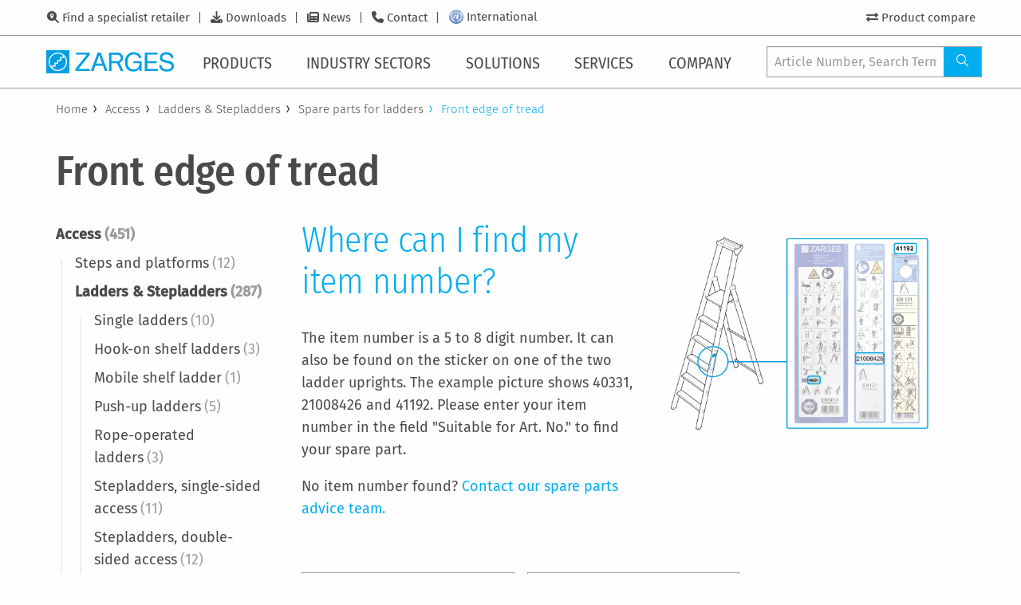

--- FILE ---
content_type: text/html; charset=UTF-8
request_url: https://www.zarges.com/en/products/access/ladders-stepladders/spare-parts-for-ladders/front-edge-of-tread
body_size: 22061
content:
<!doctype html>
<html lang="en">
    <head >
        <script>
    var LOCALE = 'en\u002DUS';
    var BASE_URL = 'https\u003A\u002F\u002Fwww.zarges.com\u002Fen\u002Fproducts\u002F';
    var require = {
        'baseUrl': 'https\u003A\u002F\u002Fwww.zarges.com\u002Fstatic\u002Fversion1768483380\u002Ffrontend\u002FZarges\u002Fdefault\u002Fen_US'
    };</script>        <meta charset="utf-8"/>
<meta name="title" content="Front edge of tread | ZARGES - Innovations in aluminium"/>
<meta name="description" content="Front edge of tread by ZARGES ✔ Innovative aluminum solutions ✔ German quality for more than 80 years ✔ Free service &amp; advice ✔ Contact us today"/>
<meta name="keywords" content="Magento, Varien, E-commerce"/>
<meta name="robots" content="INDEX,FOLLOW"/>
<meta name="viewport" content="width=device-width, initial-scale=1"/>
<meta name="format-detection" content="telephone=no"/>
<title>Front edge of tread | ZARGES - Innovations in aluminium</title>
<link  rel="stylesheet" type="text/css"  media="all" href="https://www.zarges.com/static/version1768483380/frontend/Zarges/default/en_US/mage/calendar.css" />
<link  rel="stylesheet" type="text/css"  media="all" href="https://www.zarges.com/static/version1768483380/frontend/Zarges/default/en_US/css/styles-m.css" />
<link  rel="stylesheet" type="text/css"  media="screen and (min-width: 768px)" href="https://www.zarges.com/static/version1768483380/frontend/Zarges/default/en_US/css/styles-l.css" />
<link  rel="stylesheet" type="text/css"  media="print" href="https://www.zarges.com/static/version1768483380/frontend/Zarges/default/en_US/css/print.css" />
<link  rel="stylesheet" type="text/css"  media="all" href="https://www.zarges.com/static/version1768483380/frontend/Zarges/default/en_US/css/styles-zarges.css" />
<script  type="text/javascript"  src="https://www.zarges.com/static/version1768483380/frontend/Zarges/default/en_US/requirejs/require.min.js"></script>
<script  type="text/javascript"  src="https://www.zarges.com/static/version1768483380/frontend/Zarges/default/en_US/requirejs-min-resolver.min.js"></script>
<script  type="text/javascript"  src="https://www.zarges.com/static/version1768483380/frontend/Zarges/default/en_US/mage/requirejs/mixins.min.js"></script>
<script  type="text/javascript"  src="https://www.zarges.com/static/version1768483380/frontend/Zarges/default/en_US/requirejs-config.min.js"></script>
<script  type="text/javascript"  src="https://www.zarges.com/static/version1768483380/frontend/Zarges/default/en_US/Smile_ElasticsuiteTracker/js/tracking.min.js"></script>
<link rel="preload" as="font" crossorigin="anonymous" href="https://www.zarges.com/static/version1768483380/frontend/Zarges/default/en_US/fonts/iconfont/iconfont.woff" />
<link rel="preload" as="font" crossorigin="anonymous" href="https://www.zarges.com/static/version1768483380/frontend/Zarges/default/en_US/fonts/opensans/light/opensans-300.woff2" />
<link rel="preload" as="font" crossorigin="anonymous" href="https://www.zarges.com/static/version1768483380/frontend/Zarges/default/en_US/fonts/opensans/regular/opensans-400.woff2" />
<link rel="preload" as="font" crossorigin="anonymous" href="https://www.zarges.com/static/version1768483380/frontend/Zarges/default/en_US/fonts/opensans/semibold/opensans-600.woff2" />
<link rel="preload" as="font" crossorigin="anonymous" href="https://www.zarges.com/static/version1768483380/frontend/Zarges/default/en_US/fonts/opensans/bold/opensans-700.woff2" />
<link rel="preload" as="font" crossorigin="anonymous" href="https://www.zarges.com/static/version1768483380/frontend/Zarges/default/en_US/fonts/Luma-Icons.woff2" />
<link rel="preload" as="font" crossorigin="anonymous" href="https://www.zarges.com/static/version1768483380/frontend/Zarges/default/en_US/fonts/firasans/fira-sans-v11-latin_cyrillic-300.woff2" />
<link rel="preload" as="font" crossorigin="anonymous" href="https://www.zarges.com/static/version1768483380/frontend/Zarges/default/en_US/fonts/firasans/fira-sans-v11-latin_cyrillic-500.woff2" />
<link rel="preload" as="font" crossorigin="anonymous" href="https://www.zarges.com/static/version1768483380/frontend/Zarges/default/en_US/fonts/firasans/fira-sans-v11-latin_cyrillic-regular.woff2" />
<link rel="preload" as="font" crossorigin="anonymous" href="https://www.zarges.com/static/version1768483380/frontend/Zarges/default/en_US/fonts/firasanscondensed/fira-sans-condensed-v5-latin_cyrillic-300.woff2" />
<link rel="preload" as="font" crossorigin="anonymous" href="https://www.zarges.com/static/version1768483380/frontend/Zarges/default/en_US/fonts/firasanscondensed/fira-sans-condensed-v5-latin_cyrillic-500.woff2" />
<link rel="preload" as="font" crossorigin="anonymous" href="https://www.zarges.com/static/version1768483380/frontend/Zarges/default/en_US/fonts/firasanscondensed/fira-sans-condensed-v5-latin_cyrillic-regular.woff2" />
<link rel="preload" as="font" crossorigin="anonymous" href="https://www.zarges.com/static/version1768483380/frontend/Zarges/default/en_US/fonts/fontawesome/fa-solid-900.woff2" />
<link  rel="canonical" href="https://www.zarges.com/en/products/access/ladders-stepladders/spare-parts-for-ladders/front-edge-of-tread" />
<link  rel="icon" type="image/x-icon" href="https://www.zarges.com/media/favicon/default/favicon-192x192.png" />
<link  rel="shortcut icon" type="image/x-icon" href="https://www.zarges.com/media/favicon/default/favicon-192x192.png" />
            <script type="text/x-magento-init">
        {
            "*": {
                "Magento_PageCache/js/form-key-provider": {
                    "isPaginationCacheEnabled":
                        0                }
            }
        }
    </script>
            <!-- GOOGLE TAG MANAGER -->
            <script type="text/x-magento-init">
            {
                "*": {
                    "Magento_GoogleTagManager/js/google-tag-manager": {
                        "isCookieRestrictionModeEnabled": 0,
                        "currentWebsite": 2,
                        "cookieName": "user_allowed_save_cookie",
                        "gtmAccountId": "GTM\u002DNPGSMLS",
                        "storeCurrencyCode": "EUR",
                        "ordersData": []                    }
                }
            }
            </script>
            <!-- END GOOGLE TAG MANAGER -->
            <link rel="alternate" hreflang="fi-FI" href="https://www.zarges.com/fi/tuotteet/tikkaat-ja-telineet/tikkaat/tikkaiden-varaosat/askelman-paeaetysovite" />
<link rel="alternate" hreflang="x-default" href="https://www.zarges.com/en/products/access/ladders-stepladders/spare-parts-for-ladders/front-edge-of-tread" />
<link rel="alternate" hreflang="de-AT" href="https://www.zarges.com/at/produkte/steigen/leitern/ersatzteile-fuer-leitern/stufenabschluss" />
<link rel="alternate" hreflang="cs-CZ" href="https://www.zarges.com/cz/produkty/stoupani/zebriky/nahradni-dily-pro-zebriky/stupne-zakoncene" />
<link rel="alternate" hreflang="da-DK" href="https://www.zarges.com/dk/produkter/adgangsveje/stiger/reservedele-til-stiger/trinafslutning" />
<link rel="alternate" hreflang="fr-FR" href="https://www.zarges.com/fr/produits/monter/echelles/pieces-de-rechange-pour-echelles/embout-de-marche" />
<link rel="alternate" hreflang="de-DE" href="https://www.zarges.com/de/produkte/steigen/leitern/ersatzteile-fuer-leitern/stufenabschluss" />
<link rel="alternate" hreflang="hu-HU" href="https://www.zarges.com/hu/termekek/letrak/letrak/potalkatresz-letrakhoz/lepcsovegzaro" />
<link rel="alternate" hreflang="it-IT" href="https://www.zarges.com/it/prodotti/sistemi-di-salita/scale/ricambi-per-scale/terminale-in-plastica-per-gradini" />
<link rel="alternate" hreflang="nl-NL" href="https://www.zarges.com/nl/producten/klimmaterialen/trappen-en-ladders/reserve-onderdelen-voor-ladders/trede-afsluitkap" />
<link rel="alternate" hreflang="pl-PL" href="https://www.zarges.com/pl/produkty/wchodzenie/drabiny/czesci-zamienne-do-drabin/zakonczenie-stopnia" />
<link rel="alternate" hreflang="ru-RU" href="https://www.zarges.com/ru/produkty/sredstva-poduema/lestnicy/zapchasti-dlya-lestnic/zakoncovki-stupenej" />
<link rel="alternate" hreflang="fr-CH" href="https://www.zarges.com/ch-fr/produits/monter/echelles/pieces-de-rechange-pour-echelles/embout-de-marche" />
<link rel="alternate" hreflang="de-CH" href="https://www.zarges.com/ch-de/produkte/steigen/leitern/ersatzteile-fuer-leitern/stufenabschluss" />
<link rel="alternate" hreflang="it-CH" href="https://www.zarges.com/ch-it/prodotti/sistemi-di-salita/scale/ricambi-per-scale/terminale-in-plastica-per-gradini" />
<link rel="alternate" hreflang="es-ES" href="https://www.zarges.com/es/productos/escaleras-y-andamios/escaleras-portatiles/piezas-de-recambio-para-escaleras/tope-de-peldanos" />
<link rel="alternate" hreflang="sv-SE" href="https://www.zarges.com/se/produkter/stegar-och-staellningar/stegar/reservdelar-till-stegar/stegavslutning" />
<link rel="alternate" hreflang="tr-TR" href="https://www.zarges.com/tr/ueruenler/tirmanma/merdivenler/merdivenler-icin-yedek-parcalar/basamak-oen-kenari" />
<link rel="alternate" hreflang="en-GB" href="https://www.zarges.com/uk/products/access/ladders-stepladders/spare-parts-for-ladders/end-cap-1" />
    </head>
    <body data-container="body"
          data-mage-init='{"loaderAjax": {}, "loader": { "icon": "https://www.zarges.com/static/version1768483380/frontend/Zarges/default/en_US/images/loader-2.gif"}}'
        id="html-body" class="page-with-filter page-products categorypath-access-ladders-stepladders-spare-parts-for-ladders-front-edge-of-tread category-front-edge-of-tread catalog-category-view page-layout-2columns-left">
        
<script type="text/x-magento-init">
    {
        "*": {
            "Magento_PageBuilder/js/widget-initializer": {
                "config": {"[data-content-type=\"slider\"][data-appearance=\"default\"]":{"Magento_PageBuilder\/js\/content-type\/slider\/appearance\/default\/widget":false},"[data-content-type=\"map\"]":{"Magento_PageBuilder\/js\/content-type\/map\/appearance\/default\/widget":false},"[data-content-type=\"row\"]":{"Magento_PageBuilder\/js\/content-type\/row\/appearance\/default\/widget":false},"[data-content-type=\"tabs\"]":{"Magento_PageBuilder\/js\/content-type\/tabs\/appearance\/default\/widget":false},"[data-content-type=\"slide\"]":{"Magento_PageBuilder\/js\/content-type\/slide\/appearance\/default\/widget":{"buttonSelector":".pagebuilder-slide-button","showOverlay":"hover","dataRole":"slide"}},"[data-content-type=\"banner\"]":{"Magento_PageBuilder\/js\/content-type\/banner\/appearance\/default\/widget":{"buttonSelector":".pagebuilder-banner-button","showOverlay":"hover","dataRole":"banner"}},"[data-content-type=\"buttons\"]":{"Magento_PageBuilder\/js\/content-type\/buttons\/appearance\/inline\/widget":false},"[data-content-type=\"products\"][data-appearance=\"carousel\"]":{"Magento_PageBuilder\/js\/content-type\/products\/appearance\/carousel\/widget":false}},
                "breakpoints": {"desktop":{"label":"Desktop","stage":true,"default":true,"class":"desktop-switcher","icon":"Magento_PageBuilder::css\/images\/switcher\/switcher-desktop.svg","conditions":{"min-width":"1024px"},"options":{"products":{"default":{"slidesToShow":"5"}}}},"tablet":{"conditions":{"max-width":"1024px","min-width":"768px"},"options":{"products":{"default":{"slidesToShow":"4"},"continuous":{"slidesToShow":"3"}}}},"mobile":{"label":"Mobile","stage":true,"class":"mobile-switcher","icon":"Magento_PageBuilder::css\/images\/switcher\/switcher-mobile.svg","media":"only screen and (max-width: 768px)","conditions":{"max-width":"768px","min-width":"640px"},"options":{"products":{"default":{"slidesToShow":"3"}}}},"mobile-small":{"conditions":{"max-width":"640px"},"options":{"products":{"default":{"slidesToShow":"2"},"continuous":{"slidesToShow":"1"}}}}}            }
        }
    }
</script>

<div class="cookie-status-message" id="cookie-status">
    The store will not work correctly when cookies are disabled.</div>
<script type="text&#x2F;javascript">document.querySelector("#cookie-status").style.display = "none";</script>
<script type="text/x-magento-init">
    {
        "*": {
            "cookieStatus": {}
        }
    }
</script>

<script type="text/x-magento-init">
    {
        "*": {
            "mage/cookies": {
                "expires": null,
                "path": "\u002Fen\u002Fproducts\u002F",
                "domain": ".zarges.com",
                "secure": true,
                "lifetime": "86400"
            }
        }
    }
</script>
    <noscript>
        <div class="message global noscript">
            <div class="content">
                <p>
                    <strong>JavaScript seems to be disabled in your browser.</strong>
                    <span>
                        For the best experience on our site, be sure to turn on Javascript in your browser.                    </span>
                </p>
            </div>
        </div>
    </noscript>
<script>    require.config({
        map: {
            '*': {
                wysiwygAdapter: 'mage/adminhtml/wysiwyg/tiny_mce/tinymceAdapter'
            }
        }
    });</script>
<script>
    window.cookiesConfig = window.cookiesConfig || {};
    window.cookiesConfig.secure = true;
</script>    <!-- GOOGLE TAG MANAGER -->
    <noscript>
        <iframe src="https://www.googletagmanager.com/ns.html?id=GTM-NPGSMLS"
                height="0" width="0" style="display:none;visibility:hidden"></iframe>
    </noscript>
    <!-- END GOOGLE TAG MANAGER -->

<script type="text/x-magento-init">
    {
        "*": {
            "Magento_GoogleTagManager/js/google-tag-manager-cart": {
                "blockNames": ["category.products.list","product.info.upsell","catalog.product.related","checkout.cart.crosssell","search_result_list"],
                "cookieAddToCart": "add_to_cart",
                "cookieRemoveFromCart":
                    "remove_from_cart",
                "advancedAddToCart": "add_to_cart_advanced"
            }
        }
    }
</script>
<script>    require.config({
        paths: {
            googleMaps: 'https\u003A\u002F\u002Fmaps.googleapis.com\u002Fmaps\u002Fapi\u002Fjs\u003Fv\u003D3\u0026key\u003D'
        },
        config: {
            'Magento_PageBuilder/js/utils/map': {
                style: '',
            },
            'Magento_PageBuilder/js/content-type/map/preview': {
                apiKey: '',
                apiKeyErrorMessage: 'You\u0020must\u0020provide\u0020a\u0020valid\u0020\u003Ca\u0020href\u003D\u0027https\u003A\u002F\u002Fwww.zarges.com\u002Fen\u002Fproducts\u002Fadminhtml\u002Fsystem_config\u002Fedit\u002Fsection\u002Fcms\u002F\u0023cms_pagebuilder\u0027\u0020target\u003D\u0027_blank\u0027\u003EGoogle\u0020Maps\u0020API\u0020key\u003C\u002Fa\u003E\u0020to\u0020use\u0020a\u0020map.'
            },
            'Magento_PageBuilder/js/form/element/map': {
                apiKey: '',
                apiKeyErrorMessage: 'You\u0020must\u0020provide\u0020a\u0020valid\u0020\u003Ca\u0020href\u003D\u0027https\u003A\u002F\u002Fwww.zarges.com\u002Fen\u002Fproducts\u002Fadminhtml\u002Fsystem_config\u002Fedit\u002Fsection\u002Fcms\u002F\u0023cms_pagebuilder\u0027\u0020target\u003D\u0027_blank\u0027\u003EGoogle\u0020Maps\u0020API\u0020key\u003C\u002Fa\u003E\u0020to\u0020use\u0020a\u0020map.'
            },
        }
    });</script><script>
    require.config({
        shim: {
            'Magento_PageBuilder/js/utils/map': {
                deps: ['googleMaps']
            }
        }
    });</script><div class="page-wrapper"><div class="zarges-external-styles"><header id="pageHeader">
    <div id="navigations" class="off-canvas position-left" data-off-canvas>
        <div id="mobileOffCanvasArea">
            <div id="topBar">
                <div class="inner">
                    <div class="metaNav">
                        <!-- 
 -->
                        <ul class="menu">
    
        <li id="metanav807">
            <a href="/en/top-navigation/zarges-find-a-specialist-retailer/">Find a specialist retailer</a>
        </li>
    
        <li id="metanav806">
            <a href="/en/top-navigation/downloads/">Downloads</a>
        </li>
    
        <li id="metanav804">
            <a href="/en/top-navigation/news/">News</a>
        </li>
    
        <li id="metanav802">
            <a href="/en/contact/">Contact</a>
        </li>
    
</ul>

                        
                        <div class="navbar-languages">
	<a href="#languageSelection">
		
			
				<div id="flagFor12" class="flag-rounded"></div>
				<div class="flag_label">International</div>
			
		
			
		
			
		
			
		
			
		
			
		
			
		
			
		
			
		
			
		
			
		
			
		
			
		
			
		
			
		
			
		
			
		
	</a>
</div>

                    </div>
                    <div class="userInteractions">
    <ul class="menu">
        <li id="navProductCompare">
            <a href="/en/products/catalog/product_compare">
                <i class="fas fa-exchange-alt"></i>
                <span class="badge primary">0</span>
                <span class="show-for-large">Product compare</span>
            </a>
        </li>
        
    </ul>
</div>

                </div>
            

<script type="text/x-magento-init">
    {
        ".userInteractions": {
            "Zarges_HeaderFooter/js/user-interaction": {"isLoggedIn":false,"controlsElement":".userInteractions","login":{"customerElement":"#navSignedIn","guestElement":"#navNotSignedIn","customerInfoElement":"#navSignedIn a:first .show-for-large"},"cart":{"countElement":"#navCart .badge"},"compare":{"compareElement":"#navProductCompare"}}        }
    }
</script>
</div>
            <div id="bottomBar">
                <div class="inner">
                    <a class="brandLogo" href="/en/">
                        <svg id="Ebene_1" data-name="Ebene 1" xmlns="http://www.w3.org/2000/svg" viewbox="0 0 336.53 61.03"><defs><style>.cls-1{fill:#009fe3;}</style></defs><polygon class="cls-1" points="76.63 49.59 106.89 11.74 78.51 11.74 78.51 6.19 114.85 6.19 114.85 12.17 84.92 49.26 114.85 49.26 114.85 54.94 76.63 54.94 76.63 49.59 76.63 49.59"></polygon><path class="cls-1" d="M1033.08,517.91q7.23,3.8,8.85,13.31h-6.5a11.8,11.8,0,0,0-4.92-7.73,16.87,16.87,0,0,0-9.42-2.44,14.79,14.79,0,0,0-11.36,5.05q-4.59,5.05-4.59,15.06,0,8.65,3.8,14.11t12.38,5.41a15.81,15.81,0,0,0,10.87-3.79c2.88-2.56,4.43-6.71,4.43-12.64h-15.57v-5.51h21.39v26.2h-5.52V558.8a24.76,24.76,0,0,1-5.91,5.09,22.14,22.14,0,0,1-11,2.44,21.43,21.43,0,0,1-14.83-5.58q-6.78-7-6.77-19.22t6.6-19.39q6.29-6.87,16.26-6.87a24.93,24.93,0,0,1,11.82,2.64Z" transform="translate(-791 -510)"></path><polygon class="cls-1" points="260.02 6.19 293.65 6.19 293.65 11.74 266.43 11.74 266.43 28.74 291.42 28.74 291.42 34.25 266.43 34.25 266.43 49.45 294.5 49.45 294.5 54.94 260.02 54.94 260.02 6.19 260.02 6.19"></polygon><path class="cls-1" d="M1095,549.39a13.17,13.17,0,0,0,2,6.7q3.27,4.83,11.53,4.83a20.58,20.58,0,0,0,6.74-1.06q5.87-2.05,5.87-7.34,0-4-2.47-5.64a25.28,25.28,0,0,0-7.86-2.88l-6.58-1.48q-6.43-1.46-9.11-3.21-4.63-3-4.63-9.08a14,14,0,0,1,4.53-10.74c3-2.79,7.29-4.19,12.81-4.19a22.07,22.07,0,0,1,13,3.7q5.35,3.66,5.35,11.76h-6.17a12.15,12.15,0,0,0-2.12-6q-3-3.79-10.2-3.8c-3.88,0-6.67.82-8.36,2.44a7.66,7.66,0,0,0-2.55,5.69,5.55,5.55,0,0,0,3,5.21q1.95,1.06,8.82,2.65l6.8,1.55a20.93,20.93,0,0,1,7.6,3.07q4.62,3.4,4.62,9.88,0,8.06-5.88,11.53a26.16,26.16,0,0,1-13.61,3.46q-9,0-14.17-4.62t-5-12.45Z" transform="translate(-791 -510)"></path><path class="cls-1" d="M938.48,545.24l-8-22.33-8,22.33Zm-30.17,19.7,18.28-48.75h7.72l18.28,48.75h-7l-5.07-14.1h-20.1l-5.07,14.1Z" transform="translate(-791 -510)"></path><path class="cls-1" d="M985.19,543c-.3.12-.67.26-1.1.41l10.64,21.58h-7.36l-9.61-20.69H963v20.69h-6.41V516.19h22.23c8.11,0,14.81,5.55,14.81,14a14.06,14.06,0,0,1-7.48,12.33,8.87,8.87,0,0,1-.91.42Zm1.95-14.21a7.85,7.85,0,0,0-5.3-6.34,8.54,8.54,0,0,0-2.59-.55H963v16.92h15.82a8.46,8.46,0,0,0,8.52-8.46,8.09,8.09,0,0,0-.15-1.56Z" transform="translate(-791 -510)"></path><path class="cls-1" d="M821.51,516.19a24.32,24.32,0,1,0,24.32,24.32,24.32,24.32,0,0,0-24.32-24.32ZM791,510h61v61H791V510Zm46.6,16.15a21.57,21.57,0,0,1-29.46,31.29v-4.19h7.33V545.6h7.29v-7.36h7.46v-7.49h7.38v-4.59Zm-32.21,28.69a21.57,21.57,0,0,1,29.46-31.28V528h-7.39v7.51H820v7.37h-7.29v7.64h-7.32v4.34Z" transform="translate(-791 -510)"></path></svg>
                       
                    </a>
                    <nav id="mainNav">
                        <div id="mobileMenuTitle">
                            <span>Menu</span>
                        </div>
                        <ul class="vertical xlarge-horizontal menu" data-responsive-menu="drilldown xlarge-dropdown" data-auto-height="true" data-back-button='&lt;li class="js-drilldown-back"&gt;&lt;a tabindex="0"&gt;Zurück&lt;/a&gt;&lt;/li&gt;'>

    
        
                <li class="hasSub">
                    <a href="/en/products/">
                        <span>Products</span>
                        
                            
                        
                        <i class="icon-angle-right-solid"></i>
                    </a>
                    <ul class="menu vertical">
                        
    
    
        
                <li class="hasSub">

                    <a href="/en/products/access/">
                        <span>Access</span>
                        
                        <i class="icon-angle-right-solid"></i></a>
                    <ul class="menu vertical">
                        
    
        <li class="parentLink"><a href="/en/products/access/"><span>Discover all</span></a></li>
    
    
        
                <li><a href="/en/products/access/steps-and-platforms/">
                    <span>Steps and platforms</span>
                    
                </a></li>
            

    
        
                <li><a href="/en/products/access/ladders-stepladders/">
                    <span>Ladders &amp; Stepladders</span>
                    
                </a></li>
            

    
        
                <li><a href="/en/products/access/zap-zarges-work-platforms/">
                    <span>ZAP – ZARGES work platforms</span>
                    
                </a></li>
            

    
        
                <li><a href="/en/products/access/mobile-platforms/">
                    <span>Mobile platforms</span>
                    
                </a></li>
            

    
        
                <li><a href="/en/products/access/mobile-scaffold-towers/">
                    <span>Mobile scaffold towers</span>
                    
                </a></li>
            

    
        
                <li><a href="/en/default-4cfa0095297c894df619d29da8e6f0ca/">
                    <span>Fixed ladders</span>
                    
                </a></li>
            

    
        
                <li><a href="/en/products/access/shaft-equipment/">
                    <span>Shaft equipment</span>
                    
                </a></li>
            

    


                    </ul>
                </li>
            

    
        
                <li class="hasSub">

                    <a href="/en/products/packaging-transportation/">
                        <span>Packaging, transportation, storage</span>
                        
                        <i class="icon-angle-right-solid"></i></a>
                    <ul class="menu vertical">
                        
    
        <li class="parentLink"><a href="/en/products/packaging-transportation/"><span>Discover all</span></a></li>
    
    
        
                <li><a href="/en/products/packaging-transportation/boxes/">
                    <span>Boxes</span>
                    
                </a></li>
            

    
        
                <li><a href="/en/products/packaging-transportation/containers/">
                    <span>Containers</span>
                    
                </a></li>
            

    
        
                <li><a href="/en/products/packaging-transportation/mitraset-19-casing/">
                    <span>Mitraset 19" casing</span>
                    
                </a></li>
            

    
        
                <li><a href="/en/products/packaging-transportation/flat-pallets/">
                    <span>Flat pallets</span>
                    
                </a></li>
            

    
        
                <li><a href="/en/products/packaging-transportation/trolleys/">
                    <span>Trolleys</span>
                    
                </a></li>
            

    
        
                <li><a href="/en/products/packaging-transportation/accessories/">
                    <span>Accessories</span>
                    
                </a></li>
            

    
        
                <li><a href="/en/products/packaging-transportation/spare-parts-for-cases/">
                    <span>Spare parts for cases</span>
                    
                </a></li>
            

    
        
                <li><a href="/en/products/packaging-transportation/spare-parts-for-cases/">
                    <span>Spare parts for cases</span>
                    
                </a></li>
            

    


                    </ul>
                </li>
            

    
        
                <li class="hasSub">

                    <a href="/en/products/special-solutions/">
                        <span>Special solutions</span>
                        
                        <i class="icon-angle-right-solid"></i></a>
                    <ul class="menu vertical">
                        
    
        <li class="parentLink"><a href="/en/products/special-solutions/"><span>Discover all</span></a></li>
    
    
        
                <li><a href="/en/products/special-solutions/maintenance-stairs/">
                    <span>Maintenance stairs</span>
                    
                </a></li>
            

    
        
                <li><a href="/en/products/special-solutions/work-and-maintenance-platforms/">
                    <span>Work and maintenance platforms</span>
                    
                </a></li>
            

    
        
                <li><a href="/en/products/special-solutions/refuelling-equipment/">
                    <span>Refuelling equipment</span>
                    
                </a></li>
            

    
        
                <li><a href="/en/products/special-solutions/special-containers/">
                    <span>Special containers</span>
                    
                </a></li>
            

    
        
                <li><a href="/en/products/special-solutions/radar-and-navigation/">
                    <span>Radar and Navigation</span>
                    
                </a></li>
            

    


                    </ul>
                </li>
            

    
        
                <li class="hasSub">

                    <a href="/en/products/medical/">
                        <span>Medical</span>
                        
                        <i class="icon-angle-right-solid"></i></a>
                    <ul class="menu vertical">
                        
    
        <li class="parentLink"><a href="/en/products/medical/"><span>Discover all</span></a></li>
    
    
        
                <li><a href="/en/products/medical/modular-system/">
                    <span>Modular system</span>
                    
                </a></li>
            

    
        
                <li><a href="/en/products/medical/shelving-system/">
                    <span>Shelving system</span>
                    
                </a></li>
            

    
        
                <li><a href="/en/products/medical/mobile-organisation-systems/">
                    <span>Mobile organisation systems</span>
                    
                </a></li>
            

    
        
                <li><a href="/en/products/medical/transport/">
                    <span>Transport</span>
                    
                </a></li>
            

    
        
                <li><a href="/en/products/medical/supply-and-disposal/">
                    <span>Supply and disposal</span>
                    
                </a></li>
            

    
        
                <li><a href="/en/products/medical/accessories/">
                    <span>Accessories</span>
                    
                </a></li>
            

    


                    </ul>
                </li>
            

    
        
                <li class="hasSub">

                    <a href="/en/products/fall-protection/">
                        <span>Fall Protection</span>
                        
                        <i class="icon-angle-right-solid"></i></a>
                    <ul class="menu vertical">
                        
    
        <li class="parentLink"><a href="/en/products/fall-protection/"><span>Discover all</span></a></li>
    
    
        
                <li><a href="/en/products/fall-protection/ppe/">
                    <span>PPE</span>
                    
                </a></li>
            

    
        
                <li><a href="/en/products/fall-protection/anchor-points/">
                    <span>Anchor points</span>
                    
                </a></li>
            

    
        
                <li><a href="/en/products/fall-protection/accessories/">
                    <span>Accessories</span>
                    
                </a></li>
            

    
        
                <li><a href="/en/products/fall-protection/kits/">
                    <span>Kits</span>
                    
                </a></li>
            

    


                    </ul>
                </li>
            

    


                        
    
        <li class="navTeaser">
            <div>
                <a href="/en/solutions/digital-apps/selector/">
                    <figure>
                        <img src="https://www.zarges.com/fileadmin/_processed_/4/4/csm_Header_Selector_ZARGES_Leiterfinder_15e14711f2.png" width="230" height="230" alt="Bildschirmaufnahme Leiternfinder" title="Easily find the right ladder with the ZARGES Selector">
                        <figcaption>Easily find the right ladder with the ZARGES Selector</figcaption>
                    </figure>
                </a>
            </div>
            <div>
                
                    <a href="/en/products/k-470-battery-case-universal/">
                        <figure>
                            <img src="https://www.zarges.com/fileadmin/_processed_/d/c/csm_ZARGES_40583_PROD_TECH_ST_01_50_2b0d037656.jpg" width="230" height="230" alt="" title="New: K 470 – Universal battery box">
                            <figcaption>New: K 470 – Universal battery box</figcaption>
                        </figure>
                    </a>
                
            </div>
        </li>
    

                    </ul>
                </li>
            

    
        
                <li class="hasSub">
                    <a href="/en/industry-sectors/">
                        <span>Industry sectors</span>
                        
                        <i class="icon-angle-right-solid"></i>
                    </a>
                    <ul class="menu vertical">
                        
    
    
        
                <li class="hasSub">

                    <a href="/en/industry-sectors/industry-plant-engineering/">
                        <span>Industry &amp; plant engineering</span>
                        
                        <i class="icon-angle-right-solid"></i></a>
                    <ul class="menu vertical">
                        
    
        <li class="parentLink"><a href="/en/industry-sectors/industry-plant-engineering/"><span>Discover all</span></a></li>
    
    
        
                <li><a href="/en/industry-sectors/industry-plant-engineering/">
                    <span>Industry-Solutions by ZARGES</span>
                    
                </a></li>
            

    
        
                <li><a href="/en/solutions/digital-apps/configurators/">
                    <span>Configurator for fixed ladders, steps and bridging steps</span>
                    
                </a></li>
            

    
        
                <li><a href="/en/height-adjustable-maintenance-platforms-and-stairs/">
                    <span>New: Height-adjustable maintenance platforms and stairs</span>
                    
                </a></li>
            

    
        
                <li><a href="/en/zarges-working-at-height-consultation/">
                    <span>Expert-Consulting for safe working at height</span>
                    
                </a></li>
            

    
        
                <li><a href="/en/contact/">
                    <span>Contact</span>
                    
                </a></li>
            

    


                    </ul>
                </li>
            

    
        
                <li class="hasSub">

                    <a href="/en/industry-sectors/ladders-scaffolding-boxes-for-skilled-trades-and-the-construction-industry/">
                        <span>Trades</span>
                        
                        <i class="icon-angle-right-solid"></i></a>
                    <ul class="menu vertical">
                        
    
        <li class="parentLink"><a href="/en/industry-sectors/ladders-scaffolding-boxes-for-skilled-trades-and-the-construction-industry/"><span>Discover all</span></a></li>
    
    
        
                <li><a href="/en/industry-sectors/ladders-scaffolding-boxes-for-skilled-trades-and-the-construction-industry/">
                    <span>Ladders, scaffolds and boxes for trades and construction the industry</span>
                    
                </a></li>
            

    
        
                <li><a href="/en/top-navigation/downloads/">
                    <span>Download our trades-cataloge</span>
                    
                </a></li>
            

    
        
                <li><a href="/en/contact/">
                    <span>Contact</span>
                    
                </a></li>
            

    


                    </ul>
                </li>
            

    
        
                <li class="hasSub">

                    <a href="/en/industry-sectors/special-solutions-for-aviation/">
                        <span>Aviation</span>
                        
                        <i class="icon-angle-right-solid"></i></a>
                    <ul class="menu vertical">
                        
    
        <li class="parentLink"><a href="/en/industry-sectors/special-solutions-for-aviation/"><span>Discover all</span></a></li>
    
    
        
                <li><a href="/en/industry-sectors/special-solutions-for-aviation/">
                    <span>Special access solutions for aviation</span>
                    
                </a></li>
            

    
        
                <li><a href="/en/industry-sectors/special-solutions-for-aviation/configuration-for-stairs-and-platforms/">
                    <span>Configuration for stairs and platforms</span>
                    
                </a></li>
            

    
        
                <li><a href="https://2023.zarges.com/fileadmin/user_upload/Mediathek/Air/Download/2017_ZARGES-Air-Broschuere-EN.pdf">
                    <span>Brochure "Special solutions for aviation"</span>
                    
                </a></li>
            

    
        
                <li><a href="/en/contact/">
                    <span>Contact</span>
                    
                </a></li>
            

    


                    </ul>
                </li>
            

    
        
                <li class="hasSub">

                    <a href="/en/industry-sectors/trains-rail-transport/">
                        <span>Rail</span>
                        
                        <i class="icon-angle-right-solid"></i></a>
                    <ul class="menu vertical">
                        
    
        <li class="parentLink"><a href="/en/industry-sectors/trains-rail-transport/"><span>Discover all</span></a></li>
    
    
        
                <li><a href="/en/industry-sectors/trains-rail-transport/">
                    <span>Access solutions for rail vehicles</span>
                    
                </a></li>
            

    
        
                <li><a href="https://2023.zarges.com/fileadmin/user_upload/ZARGES_Rail_Brochure_access_solutions_Rail_transport_Maintenance_stairs_Work_platforms_Access_Rail_vehicles_01.pdf">
                    <span>Brochure "Access solutions for rail vehicles"</span>
                    
                </a></li>
            

    
        
                <li><a href="/en/contact/">
                    <span>Contact</span>
                    
                </a></li>
            

    


                    </ul>
                </li>
            

    
        
                <li class="hasSub">

                    <a href="/en/industry-sectors/commercial-vehicles-and-buses/">
                        <span>Commercial vehicles and buses</span>
                        
                        <i class="icon-angle-right-solid"></i></a>
                    <ul class="menu vertical">
                        
    
        <li class="parentLink"><a href="/en/industry-sectors/commercial-vehicles-and-buses/"><span>Discover all</span></a></li>
    
    
        
                <li><a href="/en/industry-sectors/commercial-vehicles-and-buses/">
                    <span>Access solutions for commercial vehicles and busses</span>
                    
                </a></li>
            

    
        
                <li><a href="/en/height-adjustable-maintenance-platforms-and-stairs/">
                    <span>New: Height-adjustable maintenance platforms and stairs</span>
                    
                </a></li>
            

    
        
                <li><a href="https://2023.zarges.com/fileadmin/user_upload/Landingpages/Road_LKW_Busse/ZARGES_Commercial_vehicles_and_buses._Access_solutions_for_maintenance_EN_01.pdf">
                    <span>Brochure "Commercial vehicles and busses"</span>
                    
                </a></li>
            

    
        
                <li><a href="/en/contact/">
                    <span>Contact</span>
                    
                </a></li>
            

    


                    </ul>
                </li>
            

    
        
                <li class="hasSub">

                    <a href="/en/industry-sectors/logistics-centers/">
                        <span>Logistics and Distribution Centers</span>
                        
                        <i class="icon-angle-right-solid"></i></a>
                    <ul class="menu vertical">
                        
    
        <li class="parentLink"><a href="/en/industry-sectors/logistics-centers/"><span>Discover all</span></a></li>
    
    
        
                <li><a href="/en/industry-sectors/commercial-vehicles-and-buses/">
                    <span>Access solutions for commercial vehicles and buses</span>
                    
                </a></li>
            

    
        
                <li><a href="https://www.zarges.com/en/products/spring-floor-trolley-w-162">
                    <span>New: Spring floor trolley W 162</span>
                    
                </a></li>
            

    
        
                <li><a href="https://2023.zarges.com/fileadmin/user_upload/Mediathek/Logistik/Download/Z_2211_08_01_Logistikzentren_EN_16S_LR_01.pdf">
                    <span>Brochure "Solutions for Logistics and distribution centers"</span>
                    
                </a></li>
            

    
        
                <li><a href="/en/contact/">
                    <span>Contact</span>
                    
                </a></li>
            

    


                    </ul>
                </li>
            

    
        
                <li class="hasSub">

                    <a href="/en/industry-sectors/medical/">
                        <span>Medical</span>
                        
                        <i class="icon-angle-right-solid"></i></a>
                    <ul class="menu vertical">
                        
    
        <li class="parentLink"><a href="/en/industry-sectors/medical/"><span>Discover all</span></a></li>
    
    
        
                <li><a href="/en/mpo-modular-nursing-and-organisation-trolleys/">
                    <span>MPO modular nursing and organisation trolleys</span>
                    
                </a></li>
            

    
        
                <li><a href="/en/zarges-rso/">
                    <span>ZARGES RSO</span>
                    
                </a></li>
            

    
        
                <li><a href="/en/the-digital-locking-system-from-zarges-simply-more-secure/">
                    <span>Digital locking system</span>
                    
                </a></li>
            

    
        
                <li><a href="/en/industry-sectors/medical/">
                    <span>Systems and solutions for hospitals</span>
                    
                </a></li>
            

    
        
                <li><a href="/en/industry-sectors/medical/supply-and-disposal/">
                    <span>Supply and disposal</span>
                    
                </a></li>
            

    
        
                <li><a href="/en/industry-sectors/medical/transport-systems/">
                    <span>Transport systems</span>
                    
                </a></li>
            

    
        
                <li><a href="/en/industry-sectors/medical/mobile-organisation-trolley/">
                    <span>Mobile organisation trolley</span>
                    
                </a></li>
            

    
        
                <li><a href="/en/industry-sectors/medical/storage-systems/">
                    <span>Storage systems</span>
                    
                </a></li>
            

    
        
                <li><a href="/en/contact/">
                    <span>Contact</span>
                    
                </a></li>
            

    


                    </ul>
                </li>
            

    
        
                <li class="hasSub">

                    <a href="/en/industry-sectors/defence-police/">
                        <span>Defence, police</span>
                        
                        <i class="icon-angle-right-solid"></i></a>
                    <ul class="menu vertical">
                        
    
        <li class="parentLink"><a href="/en/industry-sectors/defence-police/"><span>Discover all</span></a></li>
    
    
        
                <li><a href="/en/industry-sectors/defence-police/">
                    <span>Quality for special tasks</span>
                    
                </a></li>
            

    
        
                <li><a href="/en/industry-sectors/defence-police/transporting-sensitive-electronic-components/">
                    <span>Mitraset 19” housings</span>
                    
                </a></li>
            

    
        
                <li><a href="/en/industry-sectors/defence-police/special-containers-for-special-requirements/">
                    <span>Special containers</span>
                    
                </a></li>
            

    
        
                <li><a href="/en/industry-sectors/defence-police/innovative-storage-and-transport-containers/">
                    <span>Boxes &amp; cases</span>
                    
                </a></li>
            

    
        
                <li><a href="/en/industry-sectors/defence-police/access-equipment/">
                    <span>Access equipment</span>
                    
                </a></li>
            

    
        
                <li><a href="/en/contact/">
                    <span>Contact</span>
                    
                </a></li>
            

    


                    </ul>
                </li>
            

    


                        
    
        <li class="navTeaser">
            <div>
                <a href="/en/industry-sectors/industry-plant-engineering/">
                    <figure>
                        <img src="https://www.zarges.com/fileadmin/_processed_/2/f/csm_Industrie_3_3c5680e601.jpg" width="230" height="231" alt="Eine fahrbare Podesttreppe im Einsatz an einem Tanklastwagen" title="Industry &amp; plant engineering – Access equipment for professional applications">
                        <figcaption>Industry &amp; plant engineering – Access equipment for professional applications</figcaption>
                    </figure>
                </a>
            </div>
            <div>
                
                    <a href="/en/industry-sectors/logistics-centers/">
                        <figure>
                            <img src="https://www.zarges.com/fileadmin/_processed_/8/0/csm_ZAR22_Logistikzentren_Uebersicht_54130_36547561cb.jpg" width="230" height="230" alt="Federbodenwagen, K470 Universalkisten und fahrbare Podesttreppen werden von zwei Personen zur Erleichterung der Arbeit genutzt" title="Logistics and Distribution Centers – Solutions for transport, storage and maintenance">
                            <figcaption>Logistics and Distribution Centers – Solutions for transport, storage and maintenance</figcaption>
                        </figure>
                    </a>
                
            </div>
        </li>
    

                    </ul>
                </li>
            

    
        
                <li class="hasSub">
                    <a href="/en/solutions/">
                        <span>Solutions</span>
                        
                        <i class="icon-angle-right-solid"></i>
                    </a>
                    <ul class="menu vertical">
                        
    
    
        
                <li><a href="/en/fall-protection/">
                    <span>Fall Protection</span>
                    
                </a></li>
            

    
        
                <li class="hasSub">

                    <a href="/en/solutions/digital-apps/">
                        <span>Digital Apps</span>
                        
                        <i class="icon-angle-right-solid"></i></a>
                    <ul class="menu vertical">
                        
    
        <li class="parentLink"><a href="/en/solutions/digital-apps/"><span>Discover all</span></a></li>
    
    
        
                <li><a href="/en/solutions/digital-apps/configurators/">
                    <span>Configurators</span>
                    
                </a></li>
            

    
        
                <li><a href="/en/solutions/digital-apps/selector/">
                    <span>Selector</span>
                    
                </a></li>
            

    


                    </ul>
                </li>
            

    
        
                <li><a href="/en/solutions/approvals/">
                    <span>Approvals</span>
                    
                </a></li>
            

    
        
                <li class="hasSub">

                    <a href="/en/solutions/safely-pack-and-transport-hazardous-goods/">
                        <span>Hazardous goods packaging (GGV)</span>
                        
                        <i class="icon-angle-right-solid"></i></a>
                    <ul class="menu vertical">
                        
    
        <li class="parentLink"><a href="/en/solutions/safely-pack-and-transport-hazardous-goods/"><span>Discover all</span></a></li>
    
    
        
                <li><a href="/en/solutions/safely-pack-and-transport-hazardous-goods/high-risk-biological-substances/">
                    <span>Clinical specimens &amp; infectious substances</span>
                    
                </a></li>
            

    


                    </ul>
                </li>
            

    
        
                <li><a href="/en/solutions/transport-and-storage-of-lithium-ion-batteries-also-defective-or-damaged/">
                    <span>Lithium batteries</span>
                    
                </a></li>
            

    
        
                <li><a href="/en/solutions/customisable-foam-inserts-for-boxes-and-cases/">
                    <span>Customisable foam inserts</span>
                    
                </a></li>
            

    


                        
    
        <li class="navTeaser">
            <div>
                <a href="/en/solutions/digital-apps/configurators/">
                    <figure>
                        <img src="https://www.zarges.com/fileadmin/_processed_/a/f/csm_mockup-konfiguratoren_5b233c9891.png" width="230" height="230" alt="Der Konfigurator für die ZAGRES-Produkte wird gezeigt" title="Configurator for fixed ladders, steps and bridging steps">
                        <figcaption>Configurator for fixed ladders, steps and bridging steps</figcaption>
                    </figure>
                </a>
            </div>
            <div>
                
                    <a href="/en/solutions/safely-pack-and-transport-hazardous-goods/">
                        <figure>
                            <img src="https://www.zarges.com/fileadmin/_processed_/3/0/csm_k470-gefahrgut-quadratisch_a0e384badd.png" width="230" height="230" alt="Eine K470 Universalkiste mit Gefahrgutzulassung" title="Safely pack and transport hazardous goods with ZARGES hazardous goods packaging (GGV)">
                            <figcaption>Safely pack and transport hazardous goods with ZARGES hazardous goods packaging (GGV)</figcaption>
                        </figure>
                    </a>
                
            </div>
        </li>
    

                    </ul>
                </li>
            

    
        
                <li class="hasSub">
                    <a href="/en/services/">
                        <span>Services</span>
                        
                        <i class="icon-angle-right-solid"></i>
                    </a>
                    <ul class="menu vertical">
                        
    
    
        
                <li><a href="/en/zarges-working-at-height-consultation/">
                    <span>ZARGES Working at Height Consultation</span>
                    
                </a></li>
            

    
        
                <li><a href="/en/services/the-best-consultation-perfect-solutions/">
                    <span>Consultation</span>
                    
                </a></li>
            

    
        
                <li class="hasSub">

                    <a href="/en/services/seminars-trainings/">
                        <span>Seminars &amp; Trainings</span>
                        
                        <i class="icon-angle-right-solid"></i></a>
                    <ul class="menu vertical">
                        
    
        <li class="parentLink"><a href="/en/services/seminars-trainings/"><span>Discover all</span></a></li>
    
    
        
                <li><a href="/en/services/seminars-trainings/expert-seminars-for-ladders-steps-mobile-scaffolds/">
                    <span>Expert seminars for ladders, steps &amp; mobile scaffolds</span>
                    
                </a></li>
            

    
        
                <li><a href="/en/services/seminars-trainings/expert-seminars-for-fixed-ladders-and-fixed-ladder-systems/">
                    <span>Expert seminars for fixed ladders and fixed ladder systems</span>
                    
                </a></li>
            

    
        
                <li><a href="/en/services/seminars-trainings/service-lifts-and-fixed-ladders-in-wind-towers-and-turbines/">
                    <span>Operator training and seminars for service lifts and fixed ladders in wind towers and wind turbines</span>
                    
                </a></li>
            

    


                    </ul>
                </li>
            

    
        
                <li><a href="/en/services/the-best-spare-parts-supply/">
                    <span>Spare parts / repair</span>
                    
                </a></li>
            

    
        
                <li><a href="/en/services/the-advantages-of-aluminium/">
                    <span>The advantages of aluminium</span>
                    
                </a></li>
            

    
        
                <li><a href="/en/services/knowledge-safety/">
                    <span>Knowledge &amp; Safety</span>
                    
                </a></li>
            

    


                        
    
        <li class="navTeaser">
            <div>
                <a href="/en/services/seminars-trainings/">
                    <figure>
                        <img src="https://www.zarges.com/fileadmin/_processed_/e/7/csm_Header_Academy_seminare_schulung_leiter_geruest_ZARGES_b06b586759.jpg" width="230" height="230" alt="ZARGES Sachkundigenseminar " title="Seminars &amp; Trainings at ZARGES Academy">
                        <figcaption>Seminars &amp; Trainings at ZARGES Academy</figcaption>
                    </figure>
                </a>
            </div>
            <div>
                
                    <a href="/en/services/knowledge-safety/">
                        <figure>
                            <img src="https://www.zarges.com/fileadmin/_processed_/8/7/csm_Header_ZARGES_Wissen_oP_01_adbdcb718c.png" width="230" height="230" alt="Ein Mann mit Schutzbrille und Handschuhen arbeitet an einer Leiter " title="ZARGES Knowledge &amp; Safety Videos">
                            <figcaption>ZARGES Knowledge &amp; Safety Videos</figcaption>
                        </figure>
                    </a>
                
            </div>
        </li>
    

                    </ul>
                </li>
            

    
        
                <li class="hasSub">
                    <a href="/en/company/">
                        <span>Company</span>
                        
                        <i class="icon-angle-right-solid"></i>
                    </a>
                    <ul class="menu vertical">
                        
    
    
        
                <li><a href="/en/company/zarges-gmbh/">
                    <span>ZARGES GmbH</span>
                    
                </a></li>
            

    
        
                <li><a href="/en/company/history-of-zarges/">
                    <span>History of ZARGES</span>
                    
                </a></li>
            

    
        
                <li><a href="/en/company/sustainability/">
                    <span>Sustainability by ZARGES</span>
                    
                </a></li>
            

    
        
                <li class="hasSub">

                    <a href="/en/company/careers-at-zarges/">
                        <span>Careers</span>
                        
                        <i class="icon-angle-right-solid"></i></a>
                    <ul class="menu vertical">
                        
    
        <li class="parentLink"><a href="/en/company/careers-at-zarges/"><span>Discover all</span></a></li>
    
    
        
                <li><a href="/en/company/careers-at-zarges/work-experience-at-zarges/">
                    <span>Work experience for schools and students</span>
                    
                </a></li>
            

    
        
                <li><a href="/en/company/careers-at-zarges/training-at-zarges/">
                    <span>Training</span>
                    
                </a></li>
            

    
        
                <li><a href="/en/company/careers-at-zarges/vacancies-at-zarges/">
                    <span>Vacancies</span>
                    
                </a></li>
            

    


                    </ul>
                </li>
            

    
        
                <li><a href="/en/company/press/">
                    <span>Press</span>
                    
                </a></li>
            

    


                        
    

                    </ul>
                </li>
            

    

</ul>





                    </nav>
                    <div class="quicksearch">
                        <form method="get" id="topnav-searchform" action="/en/products/catalogsearch/result/">
                            <div class="input-group">
                                <input type="text" class="input-group-field tx-solr-q js-solr-q" name="q" value="" placeholder="Article Number, Search Term" autocomplete="off">
                                <div class="input-group-button">
                                    <button type="submit" class="button"><i class="icon-search" aria-hidden="true"></i>
                                    </button>
                                </div>
                            </div>
                        </form>
                        <div class="autoSuggestContainer loading" style="display: none">
                            <div id="search_autocomplete" class="search-autocomplete row"></div>
                            <div id="autocomplete-loading">
                                <div class="col-md-6"> <!-- Magento Categories -->
                                    <div role="listbox" class="autocomplete-list category">
                                        <div class="autocomplete-list-title title-category"></div>
                                        <div class="qs-option-name row1"></div>
                                        <div class="qs-option-name row2"></div>
                                        <div class="qs-option-name row3"></div>
                                    </div>
                                    <div class="autocomplete-list page"> <!-- Solr Pages -->
                                        <div id="c1014" class="container-fluid frame-default frame-type-list frame-layout-0">
                                            <div class="container">
                                                <div class="autocomplete-list-title"></div>
                                                <div class="result row1"></div>
                                                <div class="result row2"></div>
                                                <div class="result row3"></div>
                                            </div>
                                        </div>
                                    </div>
                                </div>
                                <div class="col-md-6"> <!-- Magento Products -->
                                    <div class="autocomplete-list product">
                                        <div class="autocomplete-list-title title-product"></div>
                                        <div>
                                            <div class="product-image-box"></div>
                                            <div class="product-name"></div>
                                            <div class="product-box">
                                                <div class="product-box-first-line"></div>
                                                <div class="product-box-second-line"></div>
                                            </div>
                                        </div>
                                        <div>
                                            <div class="product-image-box"></div>
                                            <div class="product-name"></div>
                                            <div class="product-box">
                                                <div class="product-box-first-line"></div>
                                                <div class="product-box-second-line"></div>
                                            </div>
                                        </div>
                                        <div>
                                            <div class="product-image-box"></div>
                                            <div class="product-name"></div>
                                            <div class="product-box">
                                                <div class="product-box-first-line"></div>
                                                <div class="product-box-second-line"></div>
                                            </div>
                                        </div>
                                        <div>
                                            <div class="product-image-box"></div>
                                            <div class="product-name"></div>
                                            <div class="product-box">
                                                <div class="product-box-first-line"></div>
                                                <div class="product-box-second-line"></div>
                                            </div>
                                        </div>
                                        <div>
                                            <div class="product-image-box"></div>
                                            <div class="product-name"></div>
                                            <div class="product-box">
                                                <div class="product-box-first-line"></div>
                                                <div class="product-box-second-line"></div>
                                            </div>
                                        </div>
                                    </div>
                                </div>
                            </div>
                        </div>
                    </div>
                </div>
            </div>
            <button id="off-carnvas-close" class="hamburger hamburger--slider close-button hide-for-xlarge" aria-label="Close menu" type="button" data-close>
                    <span class="hamburger-box">
                        <span class="hamburger-inner"></span>
                    </span>
            </button>
        </div>
    </div>
    <div id="mobileHeader">
        <div class="inner">
            <div>
                <button id="menuToggler" class="hamburger hamburger--slider" type="button" aria-label="Menu" aria-controls="navigation" data-toggle="navigations">
                    <span class="hamburger-box">
                        <span class="hamburger-inner"></span>
                    </span>
                </button>
            </div>
            <div>
                <a class="brandLogo withAddition" href="/en/">
                    <svg id="Ebene_1" data-name="Ebene 1" xmlns="http://www.w3.org/2000/svg" viewbox="0 0 336.53 61.03"><defs><style>.cls-1{fill:#009fe3;}</style></defs><polygon class="cls-1" points="76.63 49.59 106.89 11.74 78.51 11.74 78.51 6.19 114.85 6.19 114.85 12.17 84.92 49.26 114.85 49.26 114.85 54.94 76.63 54.94 76.63 49.59 76.63 49.59"></polygon><path class="cls-1" d="M1033.08,517.91q7.23,3.8,8.85,13.31h-6.5a11.8,11.8,0,0,0-4.92-7.73,16.87,16.87,0,0,0-9.42-2.44,14.79,14.79,0,0,0-11.36,5.05q-4.59,5.05-4.59,15.06,0,8.65,3.8,14.11t12.38,5.41a15.81,15.81,0,0,0,10.87-3.79c2.88-2.56,4.43-6.71,4.43-12.64h-15.57v-5.51h21.39v26.2h-5.52V558.8a24.76,24.76,0,0,1-5.91,5.09,22.14,22.14,0,0,1-11,2.44,21.43,21.43,0,0,1-14.83-5.58q-6.78-7-6.77-19.22t6.6-19.39q6.29-6.87,16.26-6.87a24.93,24.93,0,0,1,11.82,2.64Z" transform="translate(-791 -510)"></path><polygon class="cls-1" points="260.02 6.19 293.65 6.19 293.65 11.74 266.43 11.74 266.43 28.74 291.42 28.74 291.42 34.25 266.43 34.25 266.43 49.45 294.5 49.45 294.5 54.94 260.02 54.94 260.02 6.19 260.02 6.19"></polygon><path class="cls-1" d="M1095,549.39a13.17,13.17,0,0,0,2,6.7q3.27,4.83,11.53,4.83a20.58,20.58,0,0,0,6.74-1.06q5.87-2.05,5.87-7.34,0-4-2.47-5.64a25.28,25.28,0,0,0-7.86-2.88l-6.58-1.48q-6.43-1.46-9.11-3.21-4.63-3-4.63-9.08a14,14,0,0,1,4.53-10.74c3-2.79,7.29-4.19,12.81-4.19a22.07,22.07,0,0,1,13,3.7q5.35,3.66,5.35,11.76h-6.17a12.15,12.15,0,0,0-2.12-6q-3-3.79-10.2-3.8c-3.88,0-6.67.82-8.36,2.44a7.66,7.66,0,0,0-2.55,5.69,5.55,5.55,0,0,0,3,5.21q1.95,1.06,8.82,2.65l6.8,1.55a20.93,20.93,0,0,1,7.6,3.07q4.62,3.4,4.62,9.88,0,8.06-5.88,11.53a26.16,26.16,0,0,1-13.61,3.46q-9,0-14.17-4.62t-5-12.45Z" transform="translate(-791 -510)"></path><path class="cls-1" d="M938.48,545.24l-8-22.33-8,22.33Zm-30.17,19.7,18.28-48.75h7.72l18.28,48.75h-7l-5.07-14.1h-20.1l-5.07,14.1Z" transform="translate(-791 -510)"></path><path class="cls-1" d="M985.19,543c-.3.12-.67.26-1.1.41l10.64,21.58h-7.36l-9.61-20.69H963v20.69h-6.41V516.19h22.23c8.11,0,14.81,5.55,14.81,14a14.06,14.06,0,0,1-7.48,12.33,8.87,8.87,0,0,1-.91.42Zm1.95-14.21a7.85,7.85,0,0,0-5.3-6.34,8.54,8.54,0,0,0-2.59-.55H963v16.92h15.82a8.46,8.46,0,0,0,8.52-8.46,8.09,8.09,0,0,0-.15-1.56Z" transform="translate(-791 -510)"></path><path class="cls-1" d="M821.51,516.19a24.32,24.32,0,1,0,24.32,24.32,24.32,24.32,0,0,0-24.32-24.32ZM791,510h61v61H791V510Zm46.6,16.15a21.57,21.57,0,0,1-29.46,31.29v-4.19h7.33V545.6h7.29v-7.36h7.46v-7.49h7.38v-4.59Zm-32.21,28.69a21.57,21.57,0,0,1,29.46-31.28V528h-7.39v7.51H820v7.37h-7.29v7.64h-7.32v4.34Z" transform="translate(-791 -510)"></path></svg>
                    
                </a>
            </div>
        </div>
        <div class="quicksearch">
            <form method="get" id="topnav-searchform" action="/en/products/catalogsearch/result/">
                <div class="input-group">
                    <input type="text" class="input-group-field tx-solr-q js-solr-q" name="q" value="" placeholder="Article Number, Search Term" autocomplete="off">
                    <div class="input-group-button">
                        <button type="submit" class="button"><i class="icon-search" aria-hidden="true"></i>
                        </button>
                    </div>
                </div>
            </form>
            <div class="autoSuggestContainer loading" style="display: none">
                <div id="search_autocomplete" class="search-autocomplete row"></div>
                <div id="autocomplete-loading">
                    <div class="col-md-6"> <!-- Magento Categories -->
                        <div role="listbox" class="autocomplete-list category">
                            <div class="autocomplete-list-title title-category"></div>
                            <div class="qs-option-name row1"></div>
                            <div class="qs-option-name row2"></div>
                            <div class="qs-option-name row3"></div>
                        </div>
                        <div class="autocomplete-list page"> <!-- Solr Pages -->
                            <div id="c1014" class="container-fluid frame-default frame-type-list frame-layout-0">
                                <div class="container">
                                    <div class="autocomplete-list-title"></div>
                                    <div class="result row1"></div>
                                    <div class="result row2"></div>
                                    <div class="result row3"></div>
                                </div>
                            </div>
                        </div>
                    </div>
                    <div class="col-md-6"> <!-- Magento Products -->
                        <div class="autocomplete-list product">
                            <div class="autocomplete-list-title title-product"></div>
                            <div>
                                <div class="product-image-box"></div>
                                <div class="product-name"></div>
                                <div class="product-box">
                                    <div class="product-box-first-line"></div>
                                    <div class="product-box-second-line"></div>
                                </div>
                            </div>
                            <div>
                                <div class="product-image-box"></div>
                                <div class="product-name"></div>
                                <div class="product-box">
                                    <div class="product-box-first-line"></div>
                                    <div class="product-box-second-line"></div>
                                </div>
                            </div>
                            <div>
                                <div class="product-image-box"></div>
                                <div class="product-name"></div>
                                <div class="product-box">
                                    <div class="product-box-first-line"></div>
                                    <div class="product-box-second-line"></div>
                                </div>
                            </div>
                            <div>
                                <div class="product-image-box"></div>
                                <div class="product-name"></div>
                                <div class="product-box">
                                    <div class="product-box-first-line"></div>
                                    <div class="product-box-second-line"></div>
                                </div>
                            </div>
                            <div>
                                <div class="product-image-box"></div>
                                <div class="product-name"></div>
                                <div class="product-box">
                                    <div class="product-box-first-line"></div>
                                    <div class="product-box-second-line"></div>
                                </div>
                            </div>
                        </div>
                    </div>
                </div>
            </div>
        </div>
    </div>
</header><script type='text/javascript' id='autocomplete-settings'>
      var autosuggestWebUrl = 'https://www.zarges.com/en/search/solr-autosearch/';
    var autosuggestProductLabel = 'Products';
    var autosuggestNoResultsLabel = 'No results found.';
    var autosuggestCategoryLabel = 'Categories';
    var autosuggestAllProductsLabel = 'All products';
        var autosuggestProductUrl = 'https://www.zarges.com/en/products/search/ajax/suggest';
    var autosuggestShopUrl = 'https://www.zarges.com/en/products/catalogsearch/result/?q=';
    var autosuggestPassword = '';
    var autosuggestUsername= '';
    </script><div class="zarges-hidden-cart">
<div data-block="minicart" class="minicart-wrapper">
    <a class="action showcart" href="https://www.zarges.com/en/products/checkout/cart/"
       data-bind="scope: 'minicart_content'">
        <span class="text">My Cart</span>
        <span class="counter qty empty"
              data-bind="css: { empty: !!getCartParam('summary_count') == false && !isLoading() },
               blockLoader: isLoading">
            <span class="counter-number">
                <!-- ko if: getCartParam('summary_count') -->
                <!-- ko text: getCartParam('summary_count').toLocaleString(window.LOCALE) --><!-- /ko -->
                <!-- /ko -->
            </span>
            <span class="counter-label">
            <!-- ko if: getCartParam('summary_count') -->
                <!-- ko text: getCartParam('summary_count').toLocaleString(window.LOCALE) --><!-- /ko -->
                <!-- ko i18n: 'items' --><!-- /ko -->
            <!-- /ko -->
            </span>
        </span>
    </a>
                    <script>            require(['jquery'], function ($) {
                $('a.action.showcart').on('click', function() {
                    $(document.body).trigger('processStart');
                });
            });</script>        <script>window.checkout = {"shoppingCartUrl":"https:\/\/www.zarges.com\/en\/products\/checkout\/cart\/","checkoutUrl":"https:\/\/www.zarges.com\/en\/products\/checkout\/","updateItemQtyUrl":"https:\/\/www.zarges.com\/en\/products\/checkout\/sidebar\/updateItemQty\/","removeItemUrl":"https:\/\/www.zarges.com\/en\/products\/checkout\/sidebar\/removeItem\/","imageTemplate":"Magento_Catalog\/product\/image_with_borders","baseUrl":"https:\/\/www.zarges.com\/en\/products\/","minicartMaxItemsVisible":5,"websiteId":"2","maxItemsToDisplay":10,"storeId":"2","storeGroupId":"2","customerLoginUrl":"https:\/\/www.zarges.com\/en\/products\/customer\/account\/login\/referer\/aHR0cHM6Ly93d3cuemFyZ2VzLmNvbS9lbi9wcm9kdWN0cy9hY2Nlc3MvbGFkZGVycy1zdGVwbGFkZGVycy9zcGFyZS1wYXJ0cy1mb3ItbGFkZGVycy9mcm9udC1lZGdlLW9mLXRyZWFk\/","isRedirectRequired":false,"autocomplete":"off","captcha":{"user_login":{"isCaseSensitive":false,"imageHeight":50,"imageSrc":"","refreshUrl":"https:\/\/www.zarges.com\/en\/products\/captcha\/refresh\/","isRequired":false,"timestamp":1768749460}}}</script>    <script type="text/x-magento-init">
    {
        "[data-block='minicart']": {
            "Magento_Ui/js/core/app": {"components":{"minicart_content":{"children":{"subtotal.container":{"children":{"subtotal":{"children":{"subtotal.totals":{"config":{"display_cart_subtotal_incl_tax":0,"display_cart_subtotal_excl_tax":1,"template":"Magento_Tax\/checkout\/minicart\/subtotal\/totals"},"component":"Magento_Tax\/js\/view\/checkout\/minicart\/subtotal\/totals","children":{"subtotal.totals.msrp":{"component":"Magento_Msrp\/js\/view\/checkout\/minicart\/subtotal\/totals","config":{"displayArea":"minicart-subtotal-hidden","template":"Magento_Msrp\/checkout\/minicart\/subtotal\/totals"}}}}},"component":"uiComponent","config":{"template":"Magento_Checkout\/minicart\/subtotal"}}},"component":"uiComponent","config":{"displayArea":"subtotalContainer"}},"item.renderer":{"component":"Magento_Checkout\/js\/view\/cart-item-renderer","config":{"displayArea":"defaultRenderer","template":"Magento_Checkout\/minicart\/item\/default"},"children":{"item.image":{"component":"Magento_Catalog\/js\/view\/image","config":{"template":"Magento_Catalog\/product\/image","displayArea":"itemImage"}},"checkout.cart.item.price.sidebar":{"component":"uiComponent","config":{"template":"Magento_Checkout\/minicart\/item\/price","displayArea":"priceSidebar"}}}},"extra_info":{"component":"uiComponent","config":{"displayArea":"extraInfo"}},"promotion":{"component":"uiComponent","config":{"displayArea":"promotion"}}},"config":{"itemRenderer":{"default":"defaultRenderer","simple":"defaultRenderer","virtual":"defaultRenderer"},"template":"Magento_Checkout\/minicart\/content"},"component":"Magento_Checkout\/js\/view\/minicart"}},"types":[]}        },
        "*": {
            "Magento_Ui/js/block-loader": "https\u003A\u002F\u002Fwww.zarges.com\u002Fstatic\u002Fversion1768483380\u002Ffrontend\u002FZarges\u002Fdefault\u002Fen_US\u002Fimages\u002Floader\u002D1.gif"
        }
    }
    </script>
</div>
</div></div><div class="breadcrumbs">
    <ul class="items">
                    <li class="item home">
                            <a href="https://www.zarges.com/en/products/"
                   title="Go to Home Page">
                    Home                </a>
                        </li>
                    <li class="item category16">
                            <a href="https://www.zarges.com/en/products/access"
                   title="">
                    Access                </a>
                        </li>
                    <li class="item category17">
                            <a href="https://www.zarges.com/en/products/access/ladders-stepladders"
                   title="">
                    Ladders &amp; Stepladders                </a>
                        </li>
                    <li class="item category57">
                            <a href="https://www.zarges.com/en/products/access/ladders-stepladders/spare-parts-for-ladders"
                   title="">
                    Spare parts for ladders                </a>
                        </li>
                    <li class="item category131">
                            <strong>Front edge of tread</strong>
                        </li>
            </ul>
</div>
<main id="maincontent" class="container"><a id="contentarea" tabindex="-1"></a>
<div class="page-title-wrapper">
    <h1 class="page-title"
         id="page-title-heading"                     aria-labelledby="page-title-heading&#x20;toolbar-amount"
        >
        <span class="base" data-ui-id="page-title-wrapper" >Front edge of tread</span>    </h1>
    </div>
<div class="page messages"><div data-placeholder="messages"></div>
<div data-bind="scope: 'messages'">
    <!-- ko if: cookieMessages && cookieMessages.length > 0 -->
    <div aria-atomic="true" role="alert" data-bind="foreach: { data: cookieMessages, as: 'message' }" class="messages">
        <div data-bind="attr: {
            class: 'message-' + message.type + ' ' + message.type + ' message',
            'data-ui-id': 'message-' + message.type
        }">
            <div data-bind="html: $parent.prepareMessageForHtml(message.text)"></div>
        </div>
    </div>
    <!-- /ko -->

    <!-- ko if: messages().messages && messages().messages.length > 0 -->
    <div aria-atomic="true" role="alert" class="messages" data-bind="foreach: {
        data: messages().messages, as: 'message'
    }">
        <div data-bind="attr: {
            class: 'message-' + message.type + ' ' + message.type + ' message',
            'data-ui-id': 'message-' + message.type
        }">
            <div data-bind="html: $parent.prepareMessageForHtml(message.text)"></div>
        </div>
    </div>
    <!-- /ko -->
</div>
<script type="text/x-magento-init">
    {
        "*": {
            "Magento_Ui/js/core/app": {
                "components": {
                        "messages": {
                            "component": "Magento_Theme/js/view/messages"
                        }
                    }
                }
            }
    }
</script>
</div><div class="columns"><div class="column main"><div class="widget block block-static-block">
    <style>#html-body [data-pb-style=V9ARIOE],#html-body [data-pb-style=WJE1INS]{background-position:left top;background-size:cover;background-repeat:no-repeat;background-attachment:scroll}#html-body [data-pb-style=V9ARIOE]{justify-content:flex-start;display:flex;flex-direction:column}#html-body [data-pb-style=WJE1INS]{align-self:stretch}#html-body [data-pb-style=D526R23]{display:flex;width:100%}#html-body [data-pb-style=SBED008],#html-body [data-pb-style=X4GB3W4]{justify-content:flex-start;display:flex;flex-direction:column;background-position:left top;background-size:cover;background-repeat:no-repeat;background-attachment:scroll;width:50%;align-self:stretch}#html-body [data-pb-style=CAVCJ39]{border-style:none}#html-body [data-pb-style=SLCNH8B],#html-body [data-pb-style=VMFV8K3]{max-width:100%;height:auto}@media only screen and (max-width: 768px) { #html-body [data-pb-style=CAVCJ39]{border-style:none} }</style><div data-content-type="row" data-appearance="contained" data-element="main"><div data-enable-parallax="0" data-parallax-speed="0.5" data-background-images="{}" data-background-type="image" data-video-loop="true" data-video-play-only-visible="true" data-video-lazy-load="true" data-video-fallback-src="" data-element="inner" data-pb-style="V9ARIOE"><div class="pagebuilder-column-group" data-background-images="{}" data-content-type="column-group" data-appearance="default" data-grid-size="12" data-element="main" data-pb-style="WJE1INS"><div class="pagebuilder-column-line" data-content-type="column-line" data-element="main" data-pb-style="D526R23"><div class="pagebuilder-column" data-content-type="column" data-appearance="full-height" data-background-images="{}" data-element="main" data-pb-style="SBED008"><div data-content-type="text" data-appearance="default" data-element="main"><h2>Where can I find my item number?</h2>
<p>The item number is a 5 to 8 digit number. It can also be found on the sticker on one of the two ladder uprights. The example picture shows 40331, 21008426 and 41192. Please enter your item number in the field "Suitable for Art. No." to find your spare part.</p>
<p>No item number found? <a href="https://www.zarges.com/uk/contact/" target="_blank" rel="noopener">Contact our spare parts advice team.</a></p>
<p>&nbsp;</p></div></div><div class="pagebuilder-column" data-content-type="column" data-appearance="full-height" data-background-images="{}" data-element="main" data-pb-style="X4GB3W4"><figure data-content-type="image" data-appearance="full-width" data-element="main" data-pb-style="CAVCJ39"><img class="pagebuilder-mobile-hidden" src="https://www.zarges.com/media/wysiwyg/ladders/ersatzteile-artikelnummer-finder.png" alt="" title="" data-element="desktop_image" data-pb-style="SLCNH8B"><img class="pagebuilder-mobile-only" src="https://www.zarges.com/media/wysiwyg/ladders/ersatzteile-artikelnummer-finder.png" alt="" title="" data-element="mobile_image" data-pb-style="VMFV8K3"></figure></div></div></div></div></div></div>

                
        <div class="block filter" id="layered-filter-block" data-mage-init='{"collapsible":{"openedState": "active", "collapsible": true, "active": false, "collateral": { "openedState": "filter-active", "element": "body" } }}'>

        <div class="block-title filter-title" data-count="0">
                        <strong data-role="title">Filters</strong>
        </div>

        <div class="block-content filter-content">
            
                        
                                                                                                                                                                                                                                                                                                                                                                                                                                                                                                        
                                
                                    <strong role="heading" aria-level="2" class="block-subtitle filter-subtitle">Shopping Options</strong>

                                        <div class="filter-options" id="narrow-by-list" data-role="content" data-mage-init='{"accordion":{"openedState": "active", "collapsible": true, "active": false, "multipleCollapsible": true}}'>
                                                                    <div data-role="collapsible" class="filter-options-item epim271_dimension_stile_outs">
                    <div data-role="title" class="filter-options-title">Stile dimensions</div>
                    <div data-role="content" class="filter-options-content"><div data-bind="scope: 'epim271_dimension_stile_outsFilter'" aria-live="polite" aria-atomic="true">
    <!-- ko template: getTemplate() --> <!-- /ko -->
</div>

<script type="text/x-magento-init">
    {"*" : {"Magento_Ui/js/core/app": {"components": {"epim271_dimension_stile_outsFilter": {"component":"Smile_ElasticsuiteCatalog\/js\/attribute-filter","maxSize":10,"displayProductCount":true,"hasMoreItems":false,"displayRelNofollow":"","ajaxLoadUrl":"https:\/\/www.zarges.com\/en\/products\/catalog\/navigation_filter\/ajax\/id\/131\/?cat=131&filterName=epim271_dimension_stile_outs","items":[{"label":"48 mm \u00d7","count":2,"url":"https:\/\/www.zarges.com\/en\/products\/access\/ladders-stepladders\/spare-parts-for-ladders\/front-edge-of-tread?epim271_dimension_stile_outs=48+mm+%C3%97","is_selected":false},{"label":"42 mm \u00d7","count":1,"url":"https:\/\/www.zarges.com\/en\/products\/access\/ladders-stepladders\/spare-parts-for-ladders\/front-edge-of-tread?epim271_dimension_stile_outs=42+mm+%C3%97","is_selected":false},{"label":"42 mm \u00d7 25 mm","count":1,"url":"https:\/\/www.zarges.com\/en\/products\/access\/ladders-stepladders\/spare-parts-for-ladders\/front-edge-of-tread?epim271_dimension_stile_outs=42+mm+%C3%97+25+mm","is_selected":false},{"label":"48 mm \u00d7 25 mm","count":1,"url":"https:\/\/www.zarges.com\/en\/products\/access\/ladders-stepladders\/spare-parts-for-ladders\/front-edge-of-tread?epim271_dimension_stile_outs=48+mm+%C3%97+25+mm","is_selected":false}]}}}}}
</script>

</div>
                </div>
                                                                                                                                                                            
                                
                                                <div data-role="collapsible" class="filter-options-item spare_part_target_sku">
                    <div data-role="title" class="filter-options-title">Fits SKU</div>
                    <div data-role="content" class="filter-options-content"><div data-bind="scope: 'spare_part_target_skuFilter'" aria-live="polite" aria-atomic="true">
    <!-- ko template: getTemplate() --> <!-- /ko -->
</div>

<script type="text/x-magento-init">
    {"*" : {"Magento_Ui/js/core/app": {"components": {"spare_part_target_skuFilter": {"component":"Smile_ElasticsuiteCatalog\/js\/attribute-filter","maxSize":10,"displayProductCount":true,"hasMoreItems":true,"displayRelNofollow":"","ajaxLoadUrl":"https:\/\/www.zarges.com\/en\/products\/catalog\/navigation_filter\/ajax\/id\/131\/?cat=131&filterName=spare_part_target_sku","items":[{"label":"41012","count":1,"url":"https:\/\/www.zarges.com\/en\/products\/access\/ladders-stepladders\/spare-parts-for-ladders\/front-edge-of-tread?spare_part_target_sku=41012","is_selected":false},{"label":"41013","count":1,"url":"https:\/\/www.zarges.com\/en\/products\/access\/ladders-stepladders\/spare-parts-for-ladders\/front-edge-of-tread?spare_part_target_sku=41013","is_selected":false},{"label":"41014","count":1,"url":"https:\/\/www.zarges.com\/en\/products\/access\/ladders-stepladders\/spare-parts-for-ladders\/front-edge-of-tread?spare_part_target_sku=41014","is_selected":false},{"label":"41015","count":1,"url":"https:\/\/www.zarges.com\/en\/products\/access\/ladders-stepladders\/spare-parts-for-ladders\/front-edge-of-tread?spare_part_target_sku=41015","is_selected":false},{"label":"41016","count":1,"url":"https:\/\/www.zarges.com\/en\/products\/access\/ladders-stepladders\/spare-parts-for-ladders\/front-edge-of-tread?spare_part_target_sku=41016","is_selected":false},{"label":"41017","count":1,"url":"https:\/\/www.zarges.com\/en\/products\/access\/ladders-stepladders\/spare-parts-for-ladders\/front-edge-of-tread?spare_part_target_sku=41017","is_selected":false},{"label":"41018","count":1,"url":"https:\/\/www.zarges.com\/en\/products\/access\/ladders-stepladders\/spare-parts-for-ladders\/front-edge-of-tread?spare_part_target_sku=41018","is_selected":false},{"label":"41089","count":1,"url":"https:\/\/www.zarges.com\/en\/products\/access\/ladders-stepladders\/spare-parts-for-ladders\/front-edge-of-tread?spare_part_target_sku=41089","is_selected":false},{"label":"41090","count":1,"url":"https:\/\/www.zarges.com\/en\/products\/access\/ladders-stepladders\/spare-parts-for-ladders\/front-edge-of-tread?spare_part_target_sku=41090","is_selected":false},{"label":"41091","count":1,"url":"https:\/\/www.zarges.com\/en\/products\/access\/ladders-stepladders\/spare-parts-for-ladders\/front-edge-of-tread?spare_part_target_sku=41091","is_selected":false}]}}}}}
</script>

</div>
                </div>
                                                                                                                                                                                                                                                                                                                                                                                        </div>
            
                        

        </div>
    </div>
<input name="form_key" type="hidden" value="E2Lq2bsc4SvAOdFU" /><div id="authenticationPopup" data-bind="scope:'authenticationPopup', style: {display: 'none'}">
        <script>window.authenticationPopup = {"autocomplete":"off","customerRegisterUrl":"https:\/\/www.zarges.com\/en\/products\/customer\/account\/create\/","customerForgotPasswordUrl":"https:\/\/www.zarges.com\/en\/products\/customer\/account\/forgotpassword\/","baseUrl":"https:\/\/www.zarges.com\/en\/products\/","customerLoginUrl":"https:\/\/www.zarges.com\/en\/products\/customer\/ajax\/login\/"}</script>    <!-- ko template: getTemplate() --><!-- /ko -->
        <script type="text/x-magento-init">
        {
            "#authenticationPopup": {
                "Magento_Ui/js/core/app": {"components":{"authenticationPopup":{"component":"Magento_Customer\/js\/view\/authentication-popup","children":{"messages":{"component":"Magento_Ui\/js\/view\/messages","displayArea":"messages"},"captcha":{"component":"Magento_Captcha\/js\/view\/checkout\/loginCaptcha","displayArea":"additional-login-form-fields","formId":"user_login","configSource":"checkout"}}}}}            },
            "*": {
                "Magento_Ui/js/block-loader": "https\u003A\u002F\u002Fwww.zarges.com\u002Fstatic\u002Fversion1768483380\u002Ffrontend\u002FZarges\u002Fdefault\u002Fen_US\u002Fimages\u002Floader\u002D1.gif"
                            }
        }
    </script>
</div>
<script type="text/x-magento-init">
    {
        "*": {
            "Magento_Customer/js/section-config": {
                "sections": {"stores\/store\/switch":["*"],"stores\/store\/switchrequest":["*"],"directory\/currency\/switch":["*"],"*":["messages","company","customer"],"customer\/account\/logout":["*","recently_viewed_product","recently_compared_product","persistent"],"customer\/account\/loginpost":["*"],"customer\/account\/createpost":["*"],"customer\/account\/editpost":["*"],"customer\/ajax\/login":["checkout-data","cart","captcha"],"catalog\/product_compare\/add":["compare-products"],"catalog\/product_compare\/remove":["compare-products"],"catalog\/product_compare\/clear":["compare-products"],"sales\/guest\/reorder":["cart"],"sales\/order\/reorder":["cart"],"rest\/v1\/requisition_lists":["requisition"],"requisition_list\/requisition\/delete":["requisition"],"requisition_list\/item\/addtocart":["cart"],"checkout\/cart\/add":["cart","directory-data"],"checkout\/cart\/delete":["cart"],"checkout\/cart\/updatepost":["cart"],"checkout\/cart\/updateitemoptions":["cart"],"checkout\/cart\/couponpost":["cart"],"checkout\/cart\/estimatepost":["cart"],"checkout\/cart\/estimateupdatepost":["cart"],"checkout\/onepage\/saveorder":["cart","checkout-data","last-ordered-items","amasty-checkout-data"],"checkout\/sidebar\/removeitem":["cart"],"checkout\/sidebar\/updateitemqty":["cart"],"rest\/*\/v1\/carts\/*\/payment-information":["cart","last-ordered-items","captcha","instant-purchase","amasty-checkout-data"],"rest\/*\/v1\/guest-carts\/*\/payment-information":["cart","captcha","amasty-checkout-data"],"rest\/*\/v1\/guest-carts\/*\/selected-payment-method":["cart","checkout-data"],"rest\/*\/v1\/carts\/*\/selected-payment-method":["cart","checkout-data","instant-purchase"],"wishlist\/index\/add":["wishlist"],"wishlist\/index\/remove":["wishlist"],"wishlist\/index\/updateitemoptions":["wishlist"],"wishlist\/index\/update":["wishlist"],"wishlist\/index\/cart":["wishlist","cart"],"wishlist\/index\/fromcart":["wishlist","cart"],"wishlist\/index\/allcart":["wishlist","cart"],"wishlist\/shared\/allcart":["wishlist","cart"],"wishlist\/shared\/cart":["cart"],"customer_order\/cart\/updatefaileditemoptions":["cart"],"checkout\/cart\/updatefaileditemoptions":["cart"],"customer_order\/cart\/advancedadd":["cart"],"checkout\/cart\/advancedadd":["cart"],"checkout\/cart\/removeallfailed":["cart"],"checkout\/cart\/removefailed":["cart"],"customer_order\/cart\/addfaileditems":["cart"],"checkout\/cart\/addfaileditems":["cart"],"customer_order\/sku\/uploadfile":["cart"],"giftregistry\/index\/cart":["cart"],"giftregistry\/view\/addtocart":["cart"],"company\/company\/select":["customer-companies","cart","cart-data","checkout-data","negotiable_quote","purchase_order"],"customer\/address\/*":["instant-purchase"],"customer\/account\/*":["instant-purchase"],"vault\/cards\/deleteaction":["instant-purchase"],"multishipping\/checkout\/overviewpost":["cart"],"wishlist\/index\/copyitem":["wishlist"],"wishlist\/index\/copyitems":["wishlist"],"wishlist\/index\/deletewishlist":["wishlist","multiplewishlist"],"wishlist\/index\/createwishlist":["multiplewishlist"],"wishlist\/index\/editwishlist":["multiplewishlist"],"wishlist\/index\/moveitem":["wishlist"],"wishlist\/index\/moveitems":["wishlist"],"wishlist\/search\/addtocart":["cart","wishlist"],"paypal\/express\/placeorder":["cart","checkout-data","amasty-checkout-data"],"paypal\/payflowexpress\/placeorder":["cart","checkout-data","amasty-checkout-data"],"paypal\/express\/onauthorization":["cart","checkout-data"],"rest\/*\/v1\/carts\/*\/po-payment-information":["cart","checkout-data","last-ordered-items"],"purchaseorder\/purchaseorder\/success":["cart","checkout-data","last-ordered-items"],"persistent\/index\/unsetcookie":["persistent"],"quickorder\/sku\/uploadfile\/":["cart"],"review\/product\/post":["review"]},
                "clientSideSections": ["checkout-data","cart-data","amasty-checkout-data"],
                "baseUrls": ["https:\/\/www.zarges.com\/en\/products\/"],
                "sectionNames": ["messages","customer","compare-products","last-ordered-items","requisition","cart","directory-data","captcha","wishlist","company","company_authorization","customer-companies","negotiable_quote","instant-purchase","loggedAsCustomer","multiplewishlist","purchase_order","persistent","review","recently_viewed_product","recently_compared_product","product_data_storage","paypal-billing-agreement"]            }
        }
    }
</script>
<script type="text/x-magento-init">
    {
        "*": {
            "Magento_Customer/js/customer-data": {
                "sectionLoadUrl": "https\u003A\u002F\u002Fwww.zarges.com\u002Fen\u002Fproducts\u002Fcustomer\u002Fsection\u002Fload\u002F",
                "expirableSectionLifetime": 60,
                "expirableSectionNames": ["cart","persistent"],
                "cookieLifeTime": "86400",
                "updateSessionUrl": "https\u003A\u002F\u002Fwww.zarges.com\u002Fen\u002Fproducts\u002Fcustomer\u002Faccount\u002FupdateSession\u002F"
            }
        }
    }
</script>
<script type="text/x-magento-init">
    {
        "*": {
            "Magento_Customer/js/invalidation-processor": {
                "invalidationRules": {
                    "website-rule": {
                        "Magento_Customer/js/invalidation-rules/website-rule": {
                            "scopeConfig": {
                                "websiteId": "2"
                            }
                        }
                    }
                }
            }
        }
    }
</script>
<script type="text/x-magento-init">
    {
        "body": {
            "pageCache": {"url":"https:\/\/www.zarges.com\/en\/products\/page_cache\/block\/render\/id\/131\/","handles":["default","catalog_category_view","catalog_category_view_type_layered","catalog_category_view_type_layered_without_children","catalog_category_view_displaymode_","catalog_category_view_id_131"],"originalRequest":{"route":"catalog","controller":"category","action":"view","uri":"\/access\/ladders-stepladders\/spare-parts-for-ladders\/front-edge-of-tread"},"versionCookieName":"private_content_version"}        }
    }
</script>
<script type="text/x-magento-init">
{
    "*": {
        "Magento_Banner/js/model/banner":
            {"sectionLoadUrl":"https:\/\/www.zarges.com\/en\/products\/banner\/ajax\/load\/","cacheTtl":30000}        }
}
</script>
                <div class="toolbar toolbar-products" data-mage-init='{"productListToolbarForm":{"mode":"product_list_mode","direction":"product_list_dir","order":"product_list_order","limit":"product_list_limit","modeDefault":"grid","directionDefault":"asc","orderDefault":"position","limitDefault":12,"url":"https:\/\/www.zarges.com\/en\/products\/access\/ladders-stepladders\/spare-parts-for-ladders\/front-edge-of-tread","formKey":"E2Lq2bsc4SvAOdFU","post":false}}'>
                        <div class="modes">
                    </div>
        
        
    
        
        
    
    

        <p class="toolbar-amount" id="toolbar-amount">
            <span class="toolbar-number">3</span> Items    </p>

        <div class="field limiter">
    <label class="label" for="limiter">
        <span>Show</span>
    </label>
    <div class="control">
        <select id="limiter" data-role="limiter" class="limiter-options">
                            <option value="12"
                                            selected="selected"
                    >
                    12                </option>
                            <option value="24"
                    >
                    24                </option>
                            <option value="36"
                    >
                    36                </option>
                    </select>
    </div>
    <span class="limiter-text">per page</span>
</div>

                    <div class="toolbar-sorter sorter">
    <label class="sorter-label" for="sorter">Sort By</label>
    <select id="sorter" data-role="sorter" class="sorter-options">
                    <option value="position"
                                    selected="selected"
                                >
                Position            </option>
                    <option value="name"
                                >
                Product Name            </option>
                    <option value="price"
                                >
                Price            </option>
            </select>
            <a title="Set&#x20;Descending&#x20;Direction"
           href="#"
           class="action sorter-action sort-asc"
           data-role="direction-switcher"
           data-value="desc">
            <span>Set Descending Direction</span>
        </a>
    </div>
        
            </div>
    <script type="text/x-magento-init">
    {
        "body": {
            "addToWishlist": {"productType":["simple","virtual","bundle","downloadable","giftcard","configurable","grouped"]}        }
    }
</script>
        <div class="products wrapper grid products-grid">
        <ol class="products list items product-items">
                                                <li class="item product product-item">
                <div class="product-item-info" data-container="product-grid">

                    <div class="product details product-item-details">
                        <a class="product-item-link product-item-link--no-link" href="https://www.zarges.com/en/products/front-edge-of-tread">
                            <div class="product-item-info_link-wrapper">

                                                                                                
                                                                                                
<img class="product-image-photo"
            loading="lazy"
                    width="240"
            height="300"
                src="https://www.zarges.com/media/catalog/product/z/a/zarges_824119_824120_prod_tech_st_2.jpg?width=240&amp;height=300&amp;store=en_int&amp;image-type=small_image"
        alt="22774"/>

                                                                <strong class="product name product-item-name">
                                    Front edge of tread                                </strong>
                                <div class="price-box price-final_price" data-role="priceBox" data-product-id="16404" data-price-box="product-id-16404"><div class="normal-price-wrapper">
    <span class="normal-price">
        

    </span>
</div>




<script type="text/x-magento-init">
    {
        "#maincontent": {
            "Magento_Catalog/js/vat-switch": {
            "product_id": "16404",
            "is_product_page": "false",
            "display_both_prices": "false",
            "display_net_prices": "true",
            "display_gross_prices": "false"
            }
        }
    }
</script>
</div>                                
                                                                    <div class="product description product-item-description">
                                                                            </div>
                                                            </div>
                        </a>

                        <div class="product actions product-item-actions  visible-xs-block visible-sm-block visible-md-block">
                            <div data-role="add-to-links" class="actions-secondary">
                                                                    <a href="#"
   class="action tocompare"
   title="Add to Compare"
   aria-label="Add to Compare"
   data-post='{"action":"https:\/\/www.zarges.com\/en\/products\/catalog\/product_compare\/add\/","data":{"product":"16404","uenc":"aHR0cHM6Ly93d3cuemFyZ2VzLmNvbS9lbi9wcm9kdWN0cy9hY2Nlc3MvbGFkZGVycy1zdGVwbGFkZGVycy9zcGFyZS1wYXJ0cy1mb3ItbGFkZGVycy9mcm9udC1lZGdlLW9mLXRyZWFk"}}'
   role="button">
    <span>Add to Compare</span>
</a>
                                                                <a href="https://www.zarges.com/en/products/front-edge-of-tread#downloads" class="action downloads" title="Product Documents"><i class="fa fa-paperclip"></i></a>
                                                            </div>
                        </div>
                    </div>

                                                            <div class="product-item__hover  hidden-xs">
                        <a class="product-item-link product-item-link--no-link" href="https://www.zarges.com/en/products/front-edge-of-tread">
                            <div class="product-item-info_link-wrapper">
                                
<img class="product-image-photo"
            loading="lazy"
                    width="240"
            height="300"
                src="https://www.zarges.com/media/catalog/product/z/a/zarges_824119_824120_prod_tech_st_2.jpg?width=240&amp;height=300&amp;store=en_int&amp;image-type=small_image"
        alt="22774"/>

                                <strong class="product name product-item-name">
                                    Front edge of tread                                </strong>
                                <div class="price-box price-final_price" data-role="priceBox" data-product-id="16404" data-price-box="product-id-16404"><div class="normal-price-wrapper">
    <span class="normal-price">
        

    </span>
</div>




<script type="text/x-magento-init">
    {
        "#maincontent": {
            "Magento_Catalog/js/vat-switch": {
            "product_id": "16404",
            "is_product_page": "false",
            "display_both_prices": "false",
            "display_net_prices": "true",
            "display_gross_prices": "false"
            }
        }
    }
</script>
</div>
                                                                    <div class="product description product-item-description">
                                                                            </div>
                                                            </div>
                        </a>

                        <div class="product actions product-item-actions">
                            <div class="actions-primary">
                                                            </div>
                            <div data-role="add-to-links" class="actions-secondary">
                                                                    <a href="#"
   class="action tocompare"
   title="Add to Compare"
   aria-label="Add to Compare"
   data-post='{"action":"https:\/\/www.zarges.com\/en\/products\/catalog\/product_compare\/add\/","data":{"product":"16404","uenc":"aHR0cHM6Ly93d3cuemFyZ2VzLmNvbS9lbi9wcm9kdWN0cy9hY2Nlc3MvbGFkZGVycy1zdGVwbGFkZGVycy9zcGFyZS1wYXJ0cy1mb3ItbGFkZGVycy9mcm9udC1lZGdlLW9mLXRyZWFk"}}'
   role="button">
    <span>Add to Compare</span>
</a>
                                
                                <a href="https://www.zarges.com/en/products/front-edge-of-tread#downloads" class="action downloads" title="Product Documents"><i class="fa fa-paperclip"></i></a>
                                                            </div>
                        </div>
                    </div>
                                    </div>
            </li>
                                    <li class="item product product-item">
                <div class="product-item-info" data-container="product-grid">

                    <div class="product details product-item-details">
                        <a class="product-item-link product-item-link--no-link" href="https://www.zarges.com/en/products/front-edge-of-tread-zarges-2-10000159">
                            <div class="product-item-info_link-wrapper">

                                                                                                
                                                                                                
<img class="product-image-photo"
            loading="lazy"
                    width="240"
            height="300"
                src="https://www.zarges.com/media/catalog/product/Z/A/ZARGES_824115_PROD_TECH_ST_55.jpg?width=240&amp;height=300&amp;store=en_int&amp;image-type=small_image"
        alt="22776"/>

                                                                <strong class="product name product-item-name">
                                    Front edge of tread                                </strong>
                                <div class="price-box price-final_price" data-role="priceBox" data-product-id="10779" data-price-box="product-id-10779"><div class="normal-price-wrapper">
    <span class="normal-price">
        

    </span>
</div>




<script type="text/x-magento-init">
    {
        "#maincontent": {
            "Magento_Catalog/js/vat-switch": {
            "product_id": "10779",
            "is_product_page": "false",
            "display_both_prices": "false",
            "display_net_prices": "true",
            "display_gross_prices": "false"
            }
        }
    }
</script>
</div>                                
                                                                    <div class="product description product-item-description">
                                                                            </div>
                                                            </div>
                        </a>

                        <div class="product actions product-item-actions  visible-xs-block visible-sm-block visible-md-block">
                            <div data-role="add-to-links" class="actions-secondary">
                                                                    <a href="#"
   class="action tocompare"
   title="Add to Compare"
   aria-label="Add to Compare"
   data-post='{"action":"https:\/\/www.zarges.com\/en\/products\/catalog\/product_compare\/add\/","data":{"product":"10779","uenc":"aHR0cHM6Ly93d3cuemFyZ2VzLmNvbS9lbi9wcm9kdWN0cy9hY2Nlc3MvbGFkZGVycy1zdGVwbGFkZGVycy9zcGFyZS1wYXJ0cy1mb3ItbGFkZGVycy9mcm9udC1lZGdlLW9mLXRyZWFk"}}'
   role="button">
    <span>Add to Compare</span>
</a>
                                                                <a href="https://www.zarges.com/en/products/front-edge-of-tread-zarges-2-10000159#downloads" class="action downloads" title="Product Documents"><i class="fa fa-paperclip"></i></a>
                                                            </div>
                        </div>
                    </div>

                                                            <div class="product-item__hover  hidden-xs">
                        <a class="product-item-link product-item-link--no-link" href="https://www.zarges.com/en/products/front-edge-of-tread-zarges-2-10000159">
                            <div class="product-item-info_link-wrapper">
                                
<img class="product-image-photo"
            loading="lazy"
                    width="240"
            height="300"
                src="https://www.zarges.com/media/catalog/product/Z/A/ZARGES_824115_PROD_TECH_ST_55.jpg?width=240&amp;height=300&amp;store=en_int&amp;image-type=small_image"
        alt="22776"/>

                                <strong class="product name product-item-name">
                                    Front edge of tread                                </strong>
                                <div class="price-box price-final_price" data-role="priceBox" data-product-id="10779" data-price-box="product-id-10779"><div class="normal-price-wrapper">
    <span class="normal-price">
        

    </span>
</div>




<script type="text/x-magento-init">
    {
        "#maincontent": {
            "Magento_Catalog/js/vat-switch": {
            "product_id": "10779",
            "is_product_page": "false",
            "display_both_prices": "false",
            "display_net_prices": "true",
            "display_gross_prices": "false"
            }
        }
    }
</script>
</div>
                                                                    <div class="product description product-item-description">
                                                                            </div>
                                                            </div>
                        </a>

                        <div class="product actions product-item-actions">
                            <div class="actions-primary">
                                                            </div>
                            <div data-role="add-to-links" class="actions-secondary">
                                                                    <a href="#"
   class="action tocompare"
   title="Add to Compare"
   aria-label="Add to Compare"
   data-post='{"action":"https:\/\/www.zarges.com\/en\/products\/catalog\/product_compare\/add\/","data":{"product":"10779","uenc":"aHR0cHM6Ly93d3cuemFyZ2VzLmNvbS9lbi9wcm9kdWN0cy9hY2Nlc3MvbGFkZGVycy1zdGVwbGFkZGVycy9zcGFyZS1wYXJ0cy1mb3ItbGFkZGVycy9mcm9udC1lZGdlLW9mLXRyZWFk"}}'
   role="button">
    <span>Add to Compare</span>
</a>
                                
                                <a href="https://www.zarges.com/en/products/front-edge-of-tread-zarges-2-10000159#downloads" class="action downloads" title="Product Documents"><i class="fa fa-paperclip"></i></a>
                                                            </div>
                        </div>
                    </div>
                                    </div>
            </li>
                                    <li class="item product product-item">
                <div class="product-item-info" data-container="product-grid">

                    <div class="product details product-item-details">
                        <a class="product-item-link product-item-link--no-link" href="https://www.zarges.com/en/products/front-edge-of-tread-zarges-2-10000160">
                            <div class="product-item-info_link-wrapper">

                                                                                                
                                                                                                
<img class="product-image-photo"
            loading="lazy"
                    width="240"
            height="300"
                src="https://www.zarges.com/media/catalog/product/Z/A/ZARGES_824123_PROD_TECH_ST_01_54.jpg?width=240&amp;height=300&amp;store=en_int&amp;image-type=small_image"
        alt="41972"/>

                                                                <strong class="product name product-item-name">
                                    Front edge of tread                                </strong>
                                <div class="price-box price-final_price" data-role="priceBox" data-product-id="10768" data-price-box="product-id-10768"><div class="normal-price-wrapper">
    <span class="normal-price">
        

    </span>
</div>




<script type="text/x-magento-init">
    {
        "#maincontent": {
            "Magento_Catalog/js/vat-switch": {
            "product_id": "10768",
            "is_product_page": "false",
            "display_both_prices": "false",
            "display_net_prices": "true",
            "display_gross_prices": "false"
            }
        }
    }
</script>
</div>                                
                                                                    <div class="product description product-item-description">
                                                                            </div>
                                                            </div>
                        </a>

                        <div class="product actions product-item-actions  visible-xs-block visible-sm-block visible-md-block">
                            <div data-role="add-to-links" class="actions-secondary">
                                                                    <a href="#"
   class="action tocompare"
   title="Add to Compare"
   aria-label="Add to Compare"
   data-post='{"action":"https:\/\/www.zarges.com\/en\/products\/catalog\/product_compare\/add\/","data":{"product":"10768","uenc":"aHR0cHM6Ly93d3cuemFyZ2VzLmNvbS9lbi9wcm9kdWN0cy9hY2Nlc3MvbGFkZGVycy1zdGVwbGFkZGVycy9zcGFyZS1wYXJ0cy1mb3ItbGFkZGVycy9mcm9udC1lZGdlLW9mLXRyZWFk"}}'
   role="button">
    <span>Add to Compare</span>
</a>
                                                                <a href="https://www.zarges.com/en/products/front-edge-of-tread-zarges-2-10000160#downloads" class="action downloads" title="Product Documents"><i class="fa fa-paperclip"></i></a>
                                                            </div>
                        </div>
                    </div>

                                                            <div class="product-item__hover  hidden-xs">
                        <a class="product-item-link product-item-link--no-link" href="https://www.zarges.com/en/products/front-edge-of-tread-zarges-2-10000160">
                            <div class="product-item-info_link-wrapper">
                                
<img class="product-image-photo"
            loading="lazy"
                    width="240"
            height="300"
                src="https://www.zarges.com/media/catalog/product/Z/A/ZARGES_824123_PROD_TECH_ST_01_54.jpg?width=240&amp;height=300&amp;store=en_int&amp;image-type=small_image"
        alt="41972"/>

                                <strong class="product name product-item-name">
                                    Front edge of tread                                </strong>
                                <div class="price-box price-final_price" data-role="priceBox" data-product-id="10768" data-price-box="product-id-10768"><div class="normal-price-wrapper">
    <span class="normal-price">
        

    </span>
</div>




<script type="text/x-magento-init">
    {
        "#maincontent": {
            "Magento_Catalog/js/vat-switch": {
            "product_id": "10768",
            "is_product_page": "false",
            "display_both_prices": "false",
            "display_net_prices": "true",
            "display_gross_prices": "false"
            }
        }
    }
</script>
</div>
                                                                    <div class="product description product-item-description">
                                                                            </div>
                                                            </div>
                        </a>

                        <div class="product actions product-item-actions">
                            <div class="actions-primary">
                                                            </div>
                            <div data-role="add-to-links" class="actions-secondary">
                                                                    <a href="#"
   class="action tocompare"
   title="Add to Compare"
   aria-label="Add to Compare"
   data-post='{"action":"https:\/\/www.zarges.com\/en\/products\/catalog\/product_compare\/add\/","data":{"product":"10768","uenc":"aHR0cHM6Ly93d3cuemFyZ2VzLmNvbS9lbi9wcm9kdWN0cy9hY2Nlc3MvbGFkZGVycy1zdGVwbGFkZGVycy9zcGFyZS1wYXJ0cy1mb3ItbGFkZGVycy9mcm9udC1lZGdlLW9mLXRyZWFk"}}'
   role="button">
    <span>Add to Compare</span>
</a>
                                
                                <a href="https://www.zarges.com/en/products/front-edge-of-tread-zarges-2-10000160#downloads" class="action downloads" title="Product Documents"><i class="fa fa-paperclip"></i></a>
                                                            </div>
                        </div>
                    </div>
                                    </div>
            </li>
                    </ol>
    </div>
            <div class="toolbar toolbar-products" data-mage-init='{"productListToolbarForm":{"mode":"product_list_mode","direction":"product_list_dir","order":"product_list_order","limit":"product_list_limit","modeDefault":"grid","directionDefault":"asc","orderDefault":"position","limitDefault":12,"url":"https:\/\/www.zarges.com\/en\/products\/access\/ladders-stepladders\/spare-parts-for-ladders\/front-edge-of-tread","formKey":"E2Lq2bsc4SvAOdFU","post":false}}'>
                        <div class="modes">
                    </div>
        
        
    
        
        
    
    

        <p class="toolbar-amount" id="toolbar-amount">
            <span class="toolbar-number">3</span> Items    </p>

        <div class="field limiter">
    <label class="label" for="limiter">
        <span>Show</span>
    </label>
    <div class="control">
        <select id="limiter" data-role="limiter" class="limiter-options">
                            <option value="12"
                                            selected="selected"
                    >
                    12                </option>
                            <option value="24"
                    >
                    24                </option>
                            <option value="36"
                    >
                    36                </option>
                    </select>
    </div>
    <span class="limiter-text">per page</span>
</div>

                    <div class="toolbar-sorter sorter">
    <label class="sorter-label" for="sorter">Sort By</label>
    <select id="sorter" data-role="sorter" class="sorter-options">
                    <option value="position"
                                    selected="selected"
                                >
                Position            </option>
                    <option value="name"
                                >
                Product Name            </option>
                    <option value="price"
                                >
                Price            </option>
            </select>
            <a title="Set&#x20;Descending&#x20;Direction"
           href="#"
           class="action sorter-action sort-asc"
           data-role="direction-switcher"
           data-value="desc">
            <span>Set Descending Direction</span>
        </a>
    </div>
        
            </div>
            <script type="text/x-magento-init">
        {
            "[data-role=tocart-form], .form.map.checkout": {
                "catalogAddToCart": {
                    "product_sku": "ZARGES_2_10000160"
                }
            }
        }
        </script>
    <script type="text/x-magento-init">
    {
        "body": {
            "requireCookie": {"noCookieUrl":"https:\/\/www.zarges.com\/en\/products\/cookie\/index\/noCookies\/","triggers":[".action.towishlist"],"isRedirectCmsPage":true}        }
    }
</script>
</div><div class="sidebar sidebar-main"><div class="category-navigation" data-mage-init='{"collapsible":{"openedState": "active", "collapsible": true, "active": false }}'>
    <strong class="block-subtitle category-navigation-subtitle"
            role="heading"
            data-role="title">Categories</strong>
    <ul class="category-navigation__list  list--level-root">
        <li class="list__item list__item--active"><a class="link link--active js-category-navigation" href="https://www.zarges.com/en/products/access">Access<span class="category-navigation__count">(451)</span></a><a class="everything-in" href="https://www.zarges.com/en/products/access">Everything in Access</a><ul class="category-navigation__list  list--level-0"><li class="list__item"><a class="link" href="https://www.zarges.com/en/products/access/steps-and-platforms">Steps and platforms<span class="category-navigation__count">(12)</span></a></li><li class="list__item list__item--active"><a class="link link--active" href="https://www.zarges.com/en/products/access/ladders-stepladders">Ladders & Stepladders<span class="category-navigation__count">(287)</span></a><ul class="category-navigation__list  list--level-1"><li class="list__item"><a class="link" href="https://www.zarges.com/en/products/access/ladders-stepladders/single-ladders">Single ladders<span class="category-navigation__count">(10)</span></a></li><li class="list__item"><a class="link" href="https://www.zarges.com/en/products/access/ladders-stepladders/hook-on-shelf-ladders">Hook-on shelf ladders<span class="category-navigation__count">(3)</span></a></li><li class="list__item"><a class="link" href="https://www.zarges.com/en/products/access/ladders-stepladders/mobile-shelf-ladder">Mobile shelf ladder<span class="category-navigation__count">(1)</span></a></li><li class="list__item"><a class="link" href="https://www.zarges.com/en/products/access/ladders-stepladders/push-up-ladders">Push-up ladders<span class="category-navigation__count">(5)</span></a></li><li class="list__item"><a class="link" href="https://www.zarges.com/en/products/access/ladders-stepladders/rope-operated-ladders">Rope-operated ladders<span class="category-navigation__count">(3)</span></a></li><li class="list__item"><a class="link" href="https://www.zarges.com/en/products/access/ladders-stepladders/stepladders-single-sided-access">Stepladders, single-sided access<span class="category-navigation__count">(11)</span></a></li><li class="list__item"><a class="link" href="https://www.zarges.com/en/products/access/ladders-stepladders/stepladders-double-sided-access">Stepladders, double-sided access<span class="category-navigation__count">(12)</span></a></li><li class="list__item"><a class="link" href="https://www.zarges.com/en/products/access/ladders-stepladders/multipurpose-ladder">Multipurpose ladder<span class="category-navigation__count">(14)</span></a></li><li class="list__item"><a class="link" href="https://www.zarges.com/en/products/access/ladders-stepladders/special-ladders">Special ladders<span class="category-navigation__count">(10)</span></a></li><li class="list__item"><a class="link" href="https://www.zarges.com/en/products/access/ladders-stepladders/step-stools-and-work-platforms">Step stools and work platforms<span class="category-navigation__count">(13)</span></a></li><li class="list__item"><a class="link" href="https://www.zarges.com/en/products/access/ladders-stepladders/ladder-accessories">Ladder accessories<span class="category-navigation__count">(67)</span></a></li><li class="list__item list__item--active"><a class="link link--active" href="https://www.zarges.com/en/products/access/ladders-stepladders/spare-parts-for-ladders">Spare parts for ladders<span class="category-navigation__count">(139)</span></a><ul class="category-navigation__list  list--level-2"><li class="list__item"><a class="link" href="https://www.zarges.com/en/products/access/ladders-stepladders/spare-parts-for-ladders/tread">Tread<span class="category-navigation__count">(1)</span></a></li><li class="list__item"><a class="link" href="https://www.zarges.com/en/products/access/ladders-stepladders/spare-parts-for-ladders/plug-in-end-caps">Plug-in end caps<span class="category-navigation__count">(9)</span></a></li><li class="list__item"><a class="link" href="https://www.zarges.com/en/products/access/ladders-stepladders/spare-parts-for-ladders/push-on-end-caps">Push-on end caps<span class="category-navigation__count">(16)</span></a></li><li class="list__item"><a class="link" href="https://www.zarges.com/en/products/access/ladders-stepladders/spare-parts-for-ladders/spare-parts-antistatic">Spare parts, antistatic<span class="category-navigation__count">(8)</span></a></li><li class="list__item"><a class="link" href="https://www.zarges.com/en/products/access/ladders-stepladders/spare-parts-for-ladders/end-cap">End cap<span class="category-navigation__count">(3)</span></a></li><li class="list__item"><a class="link" href="https://www.zarges.com/en/products/access/ladders-stepladders/spare-parts-for-ladders/rung-cap">Rung cap<span class="category-navigation__count">(2)</span></a></li><li class="list__item list__item--active"><a class="link link--active" href="https://www.zarges.com/en/products/access/ladders-stepladders/spare-parts-for-ladders/front-edge-of-tread">Front edge of tread<span class="category-navigation__count">(3)</span></a></li><li class="list__item"><a class="link" href="https://www.zarges.com/en/products/access/ladders-stepladders/spare-parts-for-ladders/tray">Tray<span class="category-navigation__count">(9)</span></a></li><li class="list__item"><a class="link" href="https://www.zarges.com/en/products/access/ladders-stepladders/spare-parts-for-ladders/fittings">Fittings<span class="category-navigation__count">(13)</span></a></li><li class="list__item"><a class="link" href="https://www.zarges.com/en/products/access/ladders-stepladders/spare-parts-for-ladders/hinge">Hinge<span class="category-navigation__count">(8)</span></a></li><li class="list__item"><a class="link" href="https://www.zarges.com/en/products/access/ladders-stepladders/spare-parts-for-ladders/wall-pad">Wall pad<span class="category-navigation__count">(2)</span></a></li><li class="list__item"><a class="link" href="https://www.zarges.com/en/products/access/ladders-stepladders/spare-parts-for-ladders/horizontal-stabiliser-bar">Horizontal stabiliser bar<span class="category-navigation__count">(4)</span></a></li><li class="list__item"><a class="link" href="https://www.zarges.com/en/products/access/ladders-stepladders/spare-parts-for-ladders/rigid-locking-bar">Rigid locking bar<span class="category-navigation__count">(3)</span></a></li><li class="list__item"><a class="link" href="https://www.zarges.com/en/products/access/ladders-stepladders/spare-parts-for-ladders/rung-lock">Rung lock<span class="category-navigation__count">(2)</span></a></li><li class="list__item"><a class="link" href="https://www.zarges.com/en/products/access/ladders-stepladders/spare-parts-for-ladders/small-parts">Small parts<span class="category-navigation__count">(25)</span></a></li><li class="list__item"><a class="link" href="https://www.zarges.com/en/products/access/ladders-stepladders/spare-parts-for-ladders/castor-and-carrying-axles">Castor and carrying axles<span class="category-navigation__count">(12)</span></a></li><li class="list__item"><a class="link" href="https://www.zarges.com/en/products/access/ladders-stepladders/spare-parts-for-ladders/inspection-sticker-and-control-sheets">Inspection sticker and control sheets<span class="category-navigation__count">(8)</span></a></li><li class="list__item"><a class="link" href="https://www.zarges.com/en/products/access/ladders-stepladders/spare-parts-for-ladders/anti-splay-mechanisms">Anti-splay mechanisms<span class="category-navigation__count">(11)</span></a></li></ul></li></ul></li><li class="list__item"><a class="link" href="https://www.zarges.com/en/products/access/zap-zarges-work-platforms">ZAP – ZARGES work platforms<span class="category-navigation__count">(6)</span></a></li><li class="list__item"><a class="link" href="https://www.zarges.com/en/products/access/mobile-platforms">Mobile platforms<span class="category-navigation__count">(4)</span></a></li><li class="list__item"><a class="link" href="https://www.zarges.com/en/products/access/mobile-scaffold-towers">Mobile scaffold towers<span class="category-navigation__count">(58)</span></a></li><li class="list__item"><a class="link" href="https://www.zarges.com/en/products/access/fixed-ladders">Fixed ladders<span class="category-navigation__count">(57)</span></a></li><li class="list__item"><a class="link" href="https://www.zarges.com/en/products/access/shaft-equipment">Shaft equipment<span class="category-navigation__count">(42)</span></a></li></ul></li><li class="list__item"><a class="link js-category-navigation" href="https://www.zarges.com/en/products/packaging-transportation">Packaging & transportation<span class="category-navigation__count">(83)</span></a><a class="everything-in" href="https://www.zarges.com/en/products/packaging-transportation">Everything in Packaging & transportation</a><ul class="category-navigation__list  list--level-0"><li class="list__item"><a class="link" href="https://www.zarges.com/en/products/packaging-transportation/boxes">Boxes<span class="category-navigation__count">(18)</span></a></li><li class="list__item"><a class="link" href="https://www.zarges.com/en/products/packaging-transportation/containers">Containers<span class="category-navigation__count">(2)</span></a></li><li class="list__item"><a class="link" href="https://www.zarges.com/en/products/packaging-transportation/mitraset-19-casing">Mitraset 19" casing<span class="category-navigation__count">(6)</span></a></li><li class="list__item"><a class="link" href="https://www.zarges.com/en/products/packaging-transportation/flat-pallets">Flat pallets<span class="category-navigation__count">(4)</span></a></li><li class="list__item"><a class="link" href="https://www.zarges.com/en/products/packaging-transportation/trolleys">Trolleys<span class="category-navigation__count">(10)</span></a></li><li class="list__item"><a class="link" href="https://www.zarges.com/en/products/packaging-transportation/accessories">Accessories<span class="category-navigation__count">(37)</span></a></li><li class="list__item"><a class="link" href="https://www.zarges.com/en/products/packaging-transportation/spare-parts-for-cases">Spare parts for cases<span class="category-navigation__count">(6)</span></a></li></ul></li><li class="list__item"><a class="link js-category-navigation" href="https://www.zarges.com/en/products/special-solutions">Special solutions<span class="category-navigation__count">(35)</span></a><a class="everything-in" href="https://www.zarges.com/en/products/special-solutions">Everything in Special solutions</a><ul class="category-navigation__list  list--level-0"><li class="list__item"><a class="link" href="https://www.zarges.com/en/products/special-solutions/maintenance-stairs">Maintenance stairs<span class="category-navigation__count">(8)</span></a></li><li class="list__item"><a class="link" href="https://www.zarges.com/en/products/special-solutions/work-and-maintenance-platforms">Work and maintenance platforms<span class="category-navigation__count">(23)</span></a></li><li class="list__item"><a class="link" href="https://www.zarges.com/en/products/special-solutions/refuelling-equipment">Refuelling equipment<span class="category-navigation__count">(6)</span></a></li></ul></li><li class="list__item"><a class="link js-category-navigation" href="https://www.zarges.com/en/products/medical">Medical<span class="category-navigation__count">(130)</span></a><a class="everything-in" href="https://www.zarges.com/en/products/medical">Everything in Medical</a><ul class="category-navigation__list  list--level-0"><li class="list__item"><a class="link" href="https://www.zarges.com/en/products/medical/modular-system">Modular system<span class="category-navigation__count">(37)</span></a></li><li class="list__item"><a class="link" href="https://www.zarges.com/en/products/medical/shelving-system">Shelving system<span class="category-navigation__count">(9)</span></a></li><li class="list__item"><a class="link" href="https://www.zarges.com/en/products/medical/mobile-organisation-systems">Mobile organisation systems<span class="category-navigation__count">(26)</span></a></li><li class="list__item"><a class="link" href="https://www.zarges.com/en/products/medical/transport">Transport<span class="category-navigation__count">(16)</span></a></li><li class="list__item"><a class="link" href="https://www.zarges.com/en/products/medical/supply-and-disposal">Supply and disposal<span class="category-navigation__count">(7)</span></a></li><li class="list__item"><a class="link" href="https://www.zarges.com/en/products/medical/accessories">Accessories<span class="category-navigation__count">(35)</span></a></li></ul></li><li class="list__item"><a class="link js-category-navigation" href="https://www.zarges.com/en/products/fall-protection">Fall Protection<span class="category-navigation__count">(46)</span></a><a class="everything-in" href="https://www.zarges.com/en/products/fall-protection">Everything in Fall Protection</a><ul class="category-navigation__list  list--level-0"><li class="list__item"><a class="link" href="https://www.zarges.com/en/products/fall-protection/ppe">PPE<span class="category-navigation__count">(20)</span></a></li><li class="list__item"><a class="link" href="https://www.zarges.com/en/products/fall-protection/anchor-points">Anchor points<span class="category-navigation__count">(11)</span></a></li><li class="list__item"><a class="link" href="https://www.zarges.com/en/products/fall-protection/accessories">Accessories<span class="category-navigation__count">(3)</span></a></li><li class="list__item"><a class="link" href="https://www.zarges.com/en/products/fall-protection/kits">Kits<span class="category-navigation__count">(9)</span></a></li><li class="list__item"><a class="link" href="https://www.zarges.com/en/products/fall-protection/abseiling-and-rescue-equipment">Abseiling and rescue equipment<span class="category-navigation__count">(2)</span></a></li><li class="list__item"><a class="link" href="https://www.zarges.com/en/products/fall-protection/spare-parts">Spare parts<span class="category-navigation__count">(1)</span></a></li></ul></li>    </ul>
</div>
<script>
    require(['jquery'], function ($) {
        'use strict';

        if (window.innerWidth <= 992) {
            $('.js-category-navigation').on('click', function (e) {
                e.preventDefault();
                $(this).toggleClass('link--active').parent().toggleClass('list__item--active').parent().toggleClass('show-children');
            });
        }
    });
</script>
</div><div class="sidebar sidebar-additional"><div class="block block-compare" data-bind="scope: 'compareProducts'" data-role="compare-products-sidebar">
    <div class="block-title">
        <strong id="block-compare-heading" role="heading" aria-level="2">Compare Products</strong>
        <span class="counter qty no-display" data-bind="text: compareProducts().countCaption, css: {'no-display': !compareProducts().count}"></span>
    </div>
    <!-- ko if: compareProducts().count -->
    <div class="block-content no-display" aria-labelledby="block-compare-heading" data-bind="css: {'no-display': !compareProducts().count}">
        <ol id="compare-items" class="product-items product-items-names" data-bind="foreach: compareProducts().items">
                <li class="product-item">
                    <input type="hidden" class="compare-item-id" data-bind="value: id"/>
                    <strong class="product-item-name">
                        <a data-bind="attr: {href: product_url}, html: name" class="product-item-link"></a>
                    </strong>
                    <a href="#"
                       data-bind="attr: {'data-post': remove_url}"
                       title="Remove&#x20;This&#x20;Item"
                       class="action delete">
                        <span>Remove This Item</span>
                    </a>
                </li>
        </ol>
        <div class="actions-toolbar">
            <div class="primary">
                <a data-bind="attr: {'href': compareProducts().listUrl}" class="action compare primary"><span>Compare</span></a>
            </div>
            <div class="secondary">
                <a id="compare-clear-all" href="#" class="action clear" data-post="{&quot;action&quot;:&quot;https:\/\/www.zarges.com\/en\/products\/catalog\/product_compare\/clear\/&quot;,&quot;data&quot;:{&quot;uenc&quot;:&quot;&quot;,&quot;confirmation&quot;:true,&quot;confirmationMessage&quot;:&quot;Are you sure you want to remove all items from your Compare Products list?&quot;}}">
                    <span>Clear All</span>
                </a>
            </div>
        </div>
    </div>
    <!-- /ko -->
    <!-- ko ifnot: compareProducts().count -->
    <div class="empty">You have no items to compare.</div>
    <!-- /ko -->
</div>
<script type="text/x-magento-init">
{"[data-role=compare-products-sidebar]": {"Magento_Ui/js/core/app": {"components":{"compareProducts":{"component":"Magento_Catalog\/js\/view\/compare-products"}}}}}
</script>
</div></div></main><footer class="page-footer"><div class="zarges-external-styles"><footer id="pageFooter">
        <!-- Slider main container -->
        
        <div id="footerMain">
            <div class="inner">
                <div class="grid-x footerabove">
                    <div>
                        <span>
                            Follow ZARGES in the social media:
                        </span>
                        <ul class="socialIcons">
                            
                                <li>
                                    <a href="https://www.youtube.com/c/ZargesGmbH" target="_blank" rel="noreferrer" title="Youtube">
                                        <i class="fab fa-youtube" aria-hidden="true"></i>
                                    </a>
                                </li>
                            
                            
                                <li>
                                    <a href="https://www.facebook.com/zarges.gmbh" target="_blank" rel="noreferrer" title="Facebook">
                                        <i class="fab fa-facebook" aria-hidden="true"></i>
                                    </a>
                                </li>
                            
                            
                                <li>
                                    <a href="https://www.instagram.com/zarges_gmbh/" target="_blank" rel="noreferrer" title="Instagram">
                                        <i class="fab fa-instagram" aria-hidden="true"></i>
                                    </a>
                                </li>
                            
                            
                                <li>
                                    <a href="https://www.linkedin.com/company/zarges-gmbh/" target="_blank" rel="noreferrer" title="Linkedin">
                                        <i class="fab fa-linkedin" aria-hidden="true"></i>
                                    </a>
                                </li>
                            

                            

                        </ul>
                    </div>
                    <div>
                        <span>
                            Subscribe to the ZARGES Newsletter
                        </span>
                        <a href="/en/footer-navigation/newsletter/" class="button-primary">
                            Subscribe
                         </a>
                    </div>
                </div>
            </div>
            <div class="inner">
                <div class="grid-x grid-margin-x">
                    <div id="pageContact" class="cell large-3">
                        
        <p><strong>Contact</strong></p>
        <div>
            ZARGES GmbH<br>
            Zargesstraße 7<br>
            82362 Weilheim<br>
            Telefon: <a href="tel:+498816870">+49 881 687 0</a><br>
            E-Mail: <a href="mailto:zarges@zarges.de">zarges@zarges.de</a>
        </div>
    

                    </div>
                    <div class="cell large-9">
                        
    <ul id="footerQuicklinks" class="menu">
        
            
                <li>
                    <a href="https://www.zarges.com/en/products/">Products</a>
                    
                        
    <ul class="menu vertical nested">
        
            <li><a href="https://www.zarges.com/en/products/access/steps-and-platforms">Steps and plattforms</a></li>
        
            <li><a href="https://www.zarges.com/en/products/access/ladders-stepladders">Ladders and stepladders</a></li>
        
            <li><a href="https://www.zarges.com/en/products/access/mobile-scaffold-towers">Mobile scaffold towers</a></li>
        
            <li><a href="https://www.zarges.com/en/products/packaging-transportation/boxes">Aluminium boxes</a></li>
        
    </ul>

                    
                </li>
            
        
            
                <li>
                    <a href="/en/contact/">Support and Contact</a>
                    
                        
    <ul class="menu vertical nested">
        
            <li><a href="/en/footer-navigation/newsletter/">Newsletter</a></li>
        
            <li><a href="/en/contact/">Contact</a></li>
        
            <li><a href="/en/top-navigation/zarges-find-a-specialist-retailer/">Find a specialist retailer</a></li>
        
            <li><a href="/en/services/seminars-trainings/">Seminars and trainings</a></li>
        
            <li><a href="/en/services/the-best-spare-parts-supply/">Spare parts</a></li>
        
    </ul>

                    
                </li>
            
        
            
                <li>
                    <a href="/en/company/">Company</a>
                    
                        
    <ul class="menu vertical nested">
        
            <li><a href="/en/company/zarges-gmbh/">About us</a></li>
        
            <li><a href="/en/company/careers-at-zarges/">Carreers</a></li>
        
            <li><a href="/en/company/sustainability/">Suistainability</a></li>
        
            <li><a href="/en/company/press/">Press</a></li>
        
    </ul>

                    
                </li>
            
        
    </ul>




                    </div>
                </div>
            </div>
        </div>
        <div id="pageClosure">
            <div class="inner">
                <div>© ZARGES 2025</div>
                <div>
                    <ul class="menu"><li id="topmenu_800"><a href="/en/legal-notice/">Legal notice</a></li><li id="topmenu_799"><a href="/en/data-protection/">Data protection</a></li><li id="topmenu_798"><a href="/en/terms-and-conditions/">Terms and Conditions</a></li><li id="topmenu_797"><a href="/en/contact/">Contact</a></li></ul>
                </div>
                <div>
                    <div class="navbar-languages">
	<a href="#languageSelection">
		
			
				<div id="flagFor12" class="flag-rounded"></div>
				<div class="flag_label">International</div>
			
		
			
		
			
		
			
		
			
		
			
		
			
		
			
		
			
		
			
		
			
		
			
		
			
		
			
		
			
		
			
		
			
		
	</a>
</div>

                </div>
            </div>
        </div>
        
<form action="" id="languageSelection">
    <div class="headline">Choose your Region</div>
    <div class="formElement">
        <label for="country">Please choose your country</label>
        <select name="country" id="country"><option id="option4page12" data-ipandlanguageredirect-action="hideMessage" value="https://www.zarges.com/en/" selected data-language="x-default">International</option>
<option id="option4page154" data-ipandlanguageredirect-action="hideMessage" value="https://www.zarges.com/at/" data-language="de-AT">Austria</option>
<option id="option4page20" data-ipandlanguageredirect-action="hideMessage" value="https://www.zarges.com/cz/" data-language="cs-CZ">Czech Republic</option>
<option id="option4page158" data-ipandlanguageredirect-action="hideMessage" value="https://www.zarges.com/dk/" data-language="da-DK">Denmark</option>
<option id="option4page2447" data-ipandlanguageredirect-action="hideMessage" value="https://www.zarges.com/fi/" data-language="fi-FI">Finland</option>
<option id="option4page17" data-ipandlanguageredirect-action="hideMessage" value="https://www.zarges.com/fr/" data-language="fr-FR">France</option>
<option id="option4page11" data-ipandlanguageredirect-action="hideMessage" value="https://www.zarges.com/de/" data-language="de-DE">Germany</option>
<option id="option4page23" data-ipandlanguageredirect-action="hideMessage" value="https://www.zarges.com/hu/" data-language="hu-HU">Hungary</option>
<option id="option4page16" data-ipandlanguageredirect-action="hideMessage" value="https://www.zarges.com/it/" data-language="it-IT">Italia</option>
<option id="option4page22" data-ipandlanguageredirect-action="hideMessage" value="https://www.zarges.com/nl/" data-language="nl-NL">Netherlands</option>
<option id="option4page162" data-ipandlanguageredirect-action="hideMessage" value="https://www.zarges.com/pl/" data-language="pl-PL">Poland</option>
<option id="option4page13" data-ipandlanguageredirect-action="hideMessage" value="https://www.zarges.com/ch-de/" data-language="de-CH">Switzerland</option>
<option id="option4page19" data-ipandlanguageredirect-action="hideMessage" value="https://www.zarges.com/es/" data-language="es-ES">Spain</option>
<option id="option4page21" data-ipandlanguageredirect-action="hideMessage" value="https://www.zarges.com/se/" data-language="sv-SE">Sweden</option>
<option id="option4page24" data-ipandlanguageredirect-action="hideMessage" value="https://www.zarges.com/tr/" data-language="tr-TR">Turkey</option>
<option id="option4page25" data-ipandlanguageredirect-action="hideMessage" value="https://www.zarges.com/uk/" data-language="en-GB">United Kingdom</option>
<option id="option4page2423" data-ipandlanguageredirect-action="hideMessage" value="https://www.zarges.com/united-states-canada/">United States &amp; Canada</option>
</select>
    </div>
    <div class="formElement switzerland">
        <label for="language">Please choose your language</label>
        <select name="language" id="language"><option data-ipandlanguageredirect-action="hideMessage" value="https://www.zarges.com/ch-de/" data-language="de-CH" data-url-segment="CH-DE">german</option>
<option data-ipandlanguageredirect-action="hideMessage" value="https://www.zarges.com/ch-it/" data-language="it-CH" data-url-segment="CH-IT">italian</option>
<option data-ipandlanguageredirect-action="hideMessage" value="https://www.zarges.com/ch-fr/" data-language="fr-CH" data-url-segment="CH-FR">french</option>
</select>
    </div>
    <div class="formElement submit">
        <button class="powermail_submit">Go</button>
    </div>
</form>


    </footer></div></footer><script type="text/x-magento-init">
        {
            "*": {
                "Magento_Ui/js/core/app": {
                    "components": {
                        "storage-manager": {
                            "component": "Magento_Catalog/js/storage-manager",
                            "appendTo": "",
                            "storagesConfiguration" : {"recently_viewed_product":{"requestConfig":{"syncUrl":"https:\/\/www.zarges.com\/en\/products\/catalog\/product\/frontend_action_synchronize\/"},"lifetime":"1000","allowToSendRequest":"1"},"recently_compared_product":{"requestConfig":{"syncUrl":"https:\/\/www.zarges.com\/en\/products\/catalog\/product\/frontend_action_synchronize\/"},"lifetime":"1000","allowToSendRequest":"1"},"product_data_storage":{"updateRequestConfig":{"url":"https:\/\/www.zarges.com\/en\/products\/rest\/en_int\/V1\/products-render-info"},"requestConfig":{"syncUrl":"https:\/\/www.zarges.com\/en\/products\/catalog\/product\/frontend_action_synchronize\/"},"allowToSendRequest":"1"}}                        }
                    }
                }
            }
        }
</script>
<script src="https://www.zarges.com/static/version1768483380/frontend/Zarges/default/en_US/js/foundation.min.js"></script>
<script src="https://www.zarges.com/static/version1768483380/frontend/Zarges/default/en_US/js/jquery.magnific-popup.min.js"></script>
<script src="https://www.zarges.com/static/version1768483380/frontend/Zarges/default/en_US/js/swiper.min.js"></script>
<script src="https://www.zarges.com/static/version1768483380/frontend/Zarges/default/en_US/js/countrySelector.min.js"></script>
<script src="https://www.zarges.com/static/version1768483380/frontend/Zarges/default/en_US/js/search-autocomplete.min.js"></script>
<script src="https://www.zarges.com/static/version1768483380/frontend/Zarges/default/en_US/js/base.min.js"></script></div>    </body>
</html>


--- FILE ---
content_type: application/javascript; charset=UTF-8
request_url: https://www.zarges.com/static/version1768483380/frontend/Zarges/default/en_US/js/search-autocomplete.min.js
body_size: 3381
content:
require(['jquery','jquery/ui','jquery-ui-modules/widget'],function($){var define=null;jQuery(document).ready(function(){'use strict';function renderProductItem(data){return $('<div>',{id:"qs-option-"+data.index,"class":"result","data-href":data.url,role:"option"}).append([$('<div>',{class:"product-image-box"}).append($('<img>',{width:"45px",height:"45px",src:data.image})),$('<div>',{class:"product-name qs-option-name",text:data.title}),$('<div>',{class:"product-box",html:data.price})]);}
function renderCategoryItem(data){return $('<div>',{id:"qs-option-"+data.index,class:"result","data-href":data.url,role:"option"}).append([$('<span>',{class:"category-mini-crumb",text:data.breadcrumb.join(' > ').concat(' > ')}),$('<span>',{class:"qs-option-name",text:data.title})]);}
function isEmpty(value){return value.length===0||value==null||/^\s+$/.test(value);}
var now=Date.now||function(){return new Date().getTime();};function debounce(func,wait,immediate){var timeout,args,context,timestamp,result;var later=function(){var last=now()-timestamp;if(last<wait&&last>=0){timeout=setTimeout(later,wait-last);}else{timeout=null;if(!immediate){result=func.apply(context,args);if(!timeout){context=args=null;}}}};return function(){context=this;args=arguments;timestamp=now();var callNow=immediate&&!timeout;if(!timeout){timeout=setTimeout(later,wait);}
if(callNow){result=func.apply(context,args);context=args=null;}
return result;};}
$.widget('zarges.quickSearch',{options:{autocomplete:'off',minSearchLength:3,responseFieldElements:'.autocomplete-list.category .result, .autocomplete-list.product .result',selectClass:'selected',submitBtn:'button[type="submit"]',searchLabel:'[data-role=minisearch-label]',isExpandable:false,suggestionDelay:300},_create:function(){this.currentRequest=null;this.responseList={indexList:null,selected:null};this.autoComplete=$(this.options.destinationSelector);this.searchForm=$(this.options.formSelector);this.submitBtn=this.searchForm.find(this.options.submitBtn)[0];this.searchLabel=this.searchForm.find(this.options.searchLabel);this.isExpandable=this.options.isExpandable;this.submitBtn.disabled=false;this.element.attr('autocomplete',this.options.autocomplete);this.searchLabel.on('click',function(e){if(this.isExpandable&&this.isActive()){e.preventDefault();}}.bind(this));this.element.on('blur',$.proxy(function(){if(!this.searchLabel.hasClass('active')){return;}
setTimeout($.proxy(function(){if(this.autoComplete.is(':hidden')){this.setActiveState(false);}else{this.element.trigger('focus');}
this.autoComplete.hide();this._updateAriaHasPopup(false);},this),250);},this));if(this.element.get(0)===document.activeElement){this.setActiveState(true);}
this.element.on('focus',this.setActiveState.bind(this,true));this.element.on('keydown',this._onKeyDown.bind(this));this.element.on('input propertychange',debounce(this._onPropertyChange.bind(this),this.options.suggestionDelay));this.searchForm.on('submit',$.proxy(function(e){this._onSubmit(e);this._updateAriaHasPopup(false);},this));},_renderItem:function(element,index){element.index=index;switch(element.type){case"category":return renderCategoryItem(element);case"product":return renderProductItem(element);default:return"";}},_getResultWrapper:function(){return $('<div class="smile-elasticsuite-autocomplete-result"></div>');},_getSectionHeader:function(type,data,footer){var numResults='';if(type=='product'){$.each(data,function(index,element){if(!index&&element.num_results!=undefined){numResults=' ('+element.num_results+')';}});}
var title='';var header=$('<div role="listbox" class="autocomplete-list '+type+'"></div>');if(type!==undefined&&this.options.itemTypes[type]!==undefined){title=$('<div role="listbox" class="autocomplete-list-title title-'+type+'">'+this.options.itemTypes[type].title+numResults+' &nbsp; '+footer+'</div>');header.append(title);}
return header;},_getSectionFooter:function(type,value){if(type!='product'){return'';}
return'<a href="'+this.options.shopUrl+value+'">'+this.options.itemTypes[type].all+'</a>';},_wrapWithGrid:function(content,type){if(type=='term'||typeof type=="undefined"){return $('');}
return $('<div class="col-md-6"></div>').append(content);},_isEmpty:function(value){return value===null||value.trim().length===0;},_onPropertyChange:function(){$('#search_autocomplete').html($('#autocomplete-loading').html()).parent().addClass('loading').fadeIn();var value=this.element.val();this.submitBtn.disabled=this._isEmpty(value);if(value.trim().length>=parseInt(this.options.minSearchLength,10)){var quickSearchElement=this;$.ajax({method:"GET",url:this.options.webUrl,data:{q:value},success:$.proxy(function(data){quickSearchElement._executeProductSearch(value,data);}),error:function(){var data='';quickSearchElement._executeProductSearch(value,data);}});}else{this._resetResponseList(true);this.autoComplete.hide();this._updateAriaHasPopup(false);this.element.removeAttr('aria-activedescendant');}},_executeProductSearch:function(value,webResults){var searchField=this.element;this.searchForm.addClass('processing');this.currentRequest=$.ajax({method:"GET",url:this.options.productUrl,username:this.options.username,password:this.options.password,xhrFields:{withCredentials:(this.options.username!='')},data:{q:value},beforeSend:function(){if(this.currentRequest!==null){this.currentRequest.abort();}}.bind(this),success:$.proxy(function(data){var self=this;var lastElement=false;var content=$('<span></span>');var sectionDropdown='';$.each(data,function(index,element){if(!lastElement||(lastElement&&lastElement.type!==element.type)){if(element.type!='term'){sectionDropdown=this._wrapWithGrid(sectionDropdown,lastElement.type);content.append(sectionDropdown);}
sectionDropdown=this._getSectionHeader(element.type,data,this._getSectionFooter(element.type,value));}
var elementHtml=this._renderItem(element,index);sectionDropdown.append(elementHtml);lastElement=element;}.bind(this));if(lastElement.type=='product'){sectionDropdown=this._wrapWithGrid(sectionDropdown,'product');content.prepend(sectionDropdown);sectionDropdown=webResults;sectionDropdown=this._wrapWithGrid(sectionDropdown,'category');}else{webResults='<div class="autocomplete-list page">'+webResults+'</div>';sectionDropdown=this._wrapWithGrid(sectionDropdown,'category');sectionDropdown.append(webResults);}
if(!$.trim(sectionDropdown.text())){sectionDropdown=this.errorMessage();}
content.prepend(sectionDropdown);content=content.html();this._addContent(content,self,this);},this),error:$.proxy(function(){var content=$('<span></span>');var sectionDropdown='';webResults='<div class="autocomplete-list page">'+webResults+'</div>';sectionDropdown=this._wrapWithGrid(sectionDropdown,'category');sectionDropdown.append(webResults);if(!$.trim(sectionDropdown.text())){sectionDropdown=this.errorMessage();}
content.prepend(sectionDropdown);content=content.html();this._addContent(content,self,this);},this),complete:$.proxy(function(){$('.autoSuggestContainer').removeClass('loading').show();this.searchForm.removeClass('processing');},this)});},_addContent:function(content,self,element){var clonePosition={};element.responseList.indexList=element.autoComplete.html(content).css(clonePosition).show().find(element.options.responseFieldElements+':visible');element._resetResponseList(false);element.element.removeAttr('aria-activedescendant');if(element.responseList.indexList.length){element._updateAriaHasPopup(true);}else{element._updateAriaHasPopup(false);}
element.responseList.indexList.on('click vclick',function(e){self.responseList.selected=$(this);if(self.responseList.selected.attr("data-href")){window.location.href=self.responseList.selected.attr("data-href");e.stopPropagation();return false;}
self.searchForm.trigger('submit');}).on('mouseenter',function(e){self.responseList.indexList.removeClass(self.options.selectClass);$(element).addClass(self.options.selectClass);self.responseList.selected=$(e.target);self.element.attr('aria-activedescendant',$(e.target).attr('id'));}).on('mouseleave',function(e){$(element).removeClass(self.options.selectClass);self._resetResponseList(false);}).on('mouseout',function(){if(!self._getLastElement()&&self._getLastElement().hasClass(self.options.selectClass)){$(element).removeClass(self.options.selectClass);self._resetResponseList(false);}});},_onKeyDown:function(e){var keyCode=e.keyCode||e.which;switch(keyCode){case $.ui.keyCode.HOME:this._selectElement(this._getFirstVisibleElement());break;case $.ui.keyCode.END:this._selectElement(this._getLastElement());break;case $.ui.keyCode.ESCAPE:this._resetResponseList(true);this.autoComplete.hide();break;case $.ui.keyCode.ENTER:this._validateElement(e);break;case $.ui.keyCode.DOWN:this._navigateDown();break;case $.ui.keyCode.UP:this._navigateUp();break;default:return true;}},_validateElement:function(event){var selected=this.responseList.selected;if(selected&&selected.attr('data-href')!==undefined){window.location=selected.attr('data-href');event.preventDefault();return false;}
this.searchForm.trigger('submit');},errorMessage:function(event){return $('<div>'+this.options.noResultsLabel+'</div>');},_navigateDown:function(){if(this.responseList.indexList){if(!this.responseList.selected){this._getFirstVisibleElement().addClass(this.options.selectClass);this.responseList.selected=this._getFirstVisibleElement();}
else if(!this._getLastElement().hasClass(this.options.selectClass)){var nextElement=this._getNextElement();this.responseList.selected.removeClass(this.options.selectClass);this.responseList.selected=nextElement.addClass(this.options.selectClass);}else{this.responseList.selected.removeClass(this.options.selectClass);this._getFirstVisibleElement().addClass(this.options.selectClass);this.responseList.selected=this._getFirstVisibleElement();}
this._activateElement();}},_navigateUp:function(){if(this.responseList.indexList!==null){if(!this._getFirstVisibleElement().hasClass(this.options.selectClass)){var prevElement=this._getPrevElement();this.responseList.selected.removeClass(this.options.selectClass);this.responseList.selected=prevElement.addClass(this.options.selectClass);}else{this.responseList.selected.removeClass(this.options.selectClass);this._getLastElement().addClass(this.options.selectClass);this.responseList.selected=this._getLastElement();}
this._activateElement();}},_selectElement:function(element){element.addClass(this.options.selectClass);this.responseList.selected=element;},_activateElement:function(){this.element.val(this.responseList.selected.find('.qs-option-name').text());this.element.attr('aria-activedescendant',this.responseList.selected.attr('id'));},_getNextElement:function(){var nextElement=this.responseList.selected.next('.result');if(nextElement.length===0){nextElement=this.responseList.selected.parent('.autocomplete-list').next('.autocomplete-list').find('.result').first();}
if(nextElement.length===0){nextElement=this.responseList.selected.closest('.autocomplete-list').parent('.col-md-6').next('.col-md-6').find('.autocomplete-list .result').first();}
return nextElement;},_getPrevElement:function(){var prevElement=this.responseList.selected.prev('.result');this.responseList.selected.removeClass(this.options.selectClass);if(prevElement.length===0){prevElement=this.responseList.selected.closest('.autocomplete-list').prev('.autocomplete-list').find('.result').last();}
if(prevElement.length===0){prevElement=this.responseList.selected.parent('.autocomplete-list').parent('.col-md-6').prev('.col-md-6').find('.autocomplete-list .result').last();}
return prevElement;},isActive:function(){return this.searchLabel.hasClass('active');},setActiveState:function(isActive){var searchValue;this.searchForm.toggleClass('active',isActive);this.searchLabel.toggleClass('active',isActive);if(this.isExpandable){this.element.attr('aria-expanded',isActive);searchValue=this.element.val();this.element.val('');this.element.val(searchValue);}},_getFirstVisibleElement:function(){return this.responseList.indexList?this.responseList.indexList.first():false;},_getLastElement:function(){return this.responseList.indexList?this.responseList.indexList.last():false;},_updateAriaHasPopup:function(show){if(show){this.element.attr('aria-haspopup','true');}else{this.element.attr('aria-haspopup','false');}},_resetResponseList:function(all){this.responseList.selected=null;if(all===true){this.responseList.indexList=null;}},_onSubmit:function(e){var value=this.element.val();if(isEmpty(value)){}
if(this.responseList.selected){this.element.val(this.responseList.selected.find('.qs-option-name').text());}},});$(".quicksearch form input").quickSearch({"formSelector":"#topnav-searchform","productUrl":autosuggestProductUrl,"webUrl":autosuggestWebUrl,"shopUrl":autosuggestShopUrl,"noResultsLabel":autosuggestNoResultsLabel,"destinationSelector":"#search_autocomplete","username":autosuggestUsername,"password":autosuggestPassword,"itemTypes":{"product":{"title":autosuggestProductLabel,'all':autosuggestAllProductsLabel},"category":{"title":autosuggestCategoryLabel}}});});});